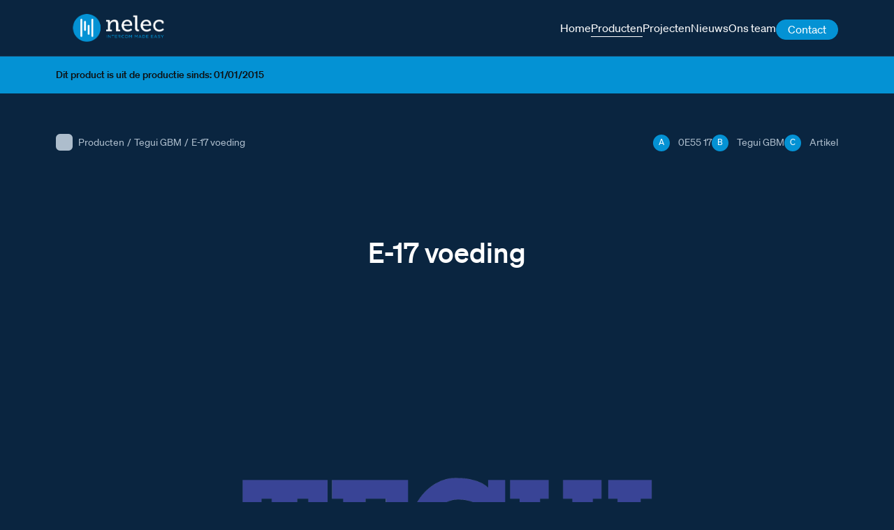

--- FILE ---
content_type: text/html; charset=UTF-8
request_url: https://tegui.nl/producten/e-17-voeding/
body_size: 12547
content:

<!DOCTYPE html>
<html class=" optml_no_js " lang="en-US" prefix="og: https://ogp.me/ns#">
<head>
	<meta charset=UTF-8>
	<meta http-equiv="X-UA-Compatible" content="IE=edge">
	<meta name="viewport" content="width=device-width, initial-scale=1.0">

	<link rel="stylesheet" href="https://cdn.plyr.io/3.7.3/plyr.css" />
	
<!-- Search Engine Optimization by Rank Math PRO - https://rankmath.com/ -->
<title>E-17 voeding - Tegui</title>
<meta name="robots" content="follow, index, max-snippet:-1, max-video-preview:-1, max-image-preview:large"/>
<link rel="canonical" href="https://tegui.nl/producten/e-17-voeding/" />
<meta property="og:locale" content="en_US" />
<meta property="og:type" content="article" />
<meta property="og:title" content="E-17 voeding - Tegui" />
<meta property="og:url" content="https://tegui.nl/producten/e-17-voeding/" />
<meta property="og:site_name" content="Tegui" />
<meta name="twitter:card" content="summary_large_image" />
<meta name="twitter:title" content="E-17 voeding - Tegui" />
<script type="application/ld+json" class="rank-math-schema-pro">{"@context":"https://schema.org","@graph":[{"@type":"BreadcrumbList","@id":"https://tegui.nl/producten/e-17-voeding/#breadcrumb","itemListElement":[{"@type":"ListItem","position":"1","item":{"@id":"https://tegui.nl","name":"Home"}},{"@type":"ListItem","position":"2","item":{"@id":"https://tegui.nl/producten/","name":"Producten"}},{"@type":"ListItem","position":"3","item":{"@id":"https://tegui.nl/producten/e-17-voeding/","name":"E-17 voeding"}}]}]}</script>
<!-- /Rank Math WordPress SEO plugin -->

<link rel='dns-prefetch' href='//nelec.b-cdn.net' />
<link rel='dns-prefetch' href='//mlamwxyygwf2.i.optimole.com' />

<link href='https://nelec.b-cdn.net' rel='preconnect' />
<link rel='preconnect' href='https://mlamwxyygwf2.i.optimole.com' />
<link rel="alternate" title="oEmbed (JSON)" type="application/json+oembed" href="https://tegui.nl/wp-json/oembed/1.0/embed?url=https%3A%2F%2Ftegui.nl%2Fproducten%2Fe-17-voeding%2F" />
<link rel="alternate" title="oEmbed (XML)" type="text/xml+oembed" href="https://tegui.nl/wp-json/oembed/1.0/embed?url=https%3A%2F%2Ftegui.nl%2Fproducten%2Fe-17-voeding%2F&#038;format=xml" />
<style id='wp-img-auto-sizes-contain-inline-css'>
img:is([sizes=auto i],[sizes^="auto," i]){contain-intrinsic-size:3000px 1500px}
/*# sourceURL=wp-img-auto-sizes-contain-inline-css */
</style>
<link rel='stylesheet' id='main-css' href='https://nelec.b-cdn.net/wp-content/themes/lowtide/assets/build/stylesheets/main.css?ver=1678874886' media='all' />
<style id='optm_lazyload_noscript_style-inline-css'>
html.optml_no_js img[data-opt-src] { display: none !important; } 
 /* OPTML_VIEWPORT_BG_SELECTORS */
html .elementor-section[data-settings*="background_background"]:not(.optml-bg-lazyloaded),
html .elementor-section > .elementor-background-overlay:not(.optml-bg-lazyloaded),
html [class*="wp-block-cover"][style*="background-image"]:not(.optml-bg-lazyloaded),
html [style*="background-image:url("]:not(.optml-bg-lazyloaded),
html [style*="background-image: url("]:not(.optml-bg-lazyloaded),
html [style*="background:url("]:not(.optml-bg-lazyloaded),
html [style*="background: url("]:not(.optml-bg-lazyloaded),
html [class*="wp-block-group"][style*="background-image"]:not(.optml-bg-lazyloaded) { background-image: none !important; }
/* OPTML_VIEWPORT_BG_SELECTORS */
/*# sourceURL=optm_lazyload_noscript_style-inline-css */
</style>
<script src="https://nelec.b-cdn.net/wp-includes/js/jquery/jquery.min.js?ver=3.7.1" id="jquery-core-js"></script>
<script src="https://nelec.b-cdn.net/wp-includes/js/jquery/jquery-migrate.min.js?ver=3.4.1" id="jquery-migrate-js"></script>
<script id="optml-print-js-after">
			(function(w, d){
					w.addEventListener("beforeprint", function(){
						let images = d.getElementsByTagName( "img" );
							for (let img of images) {
								if ( !img.dataset.optSrc) {
									continue;
								}
								img.src = img.dataset.optSrc;
								delete img.dataset.optSrc;
							}
					});
			
			}(window, document));
								 
//# sourceURL=optml-print-js-after
</script>
<link rel="EditURI" type="application/rsd+xml" title="RSD" href="https://tegui.nl/xmlrpc.php?rsd" />
<meta name="generator" content="WordPress 6.9" />
<link rel='shortlink' href='https://tegui.nl/?p=31247' />
<!-- start Simple Custom CSS and JS -->
<style>
body.vve-page{
	font-size: 16px;
	color: #d6e1eb;
}

body.vve-page .text-block ul{
	padding-inline-start: 25px;
}

body.vve-page .container--horizontal.special-vve{
	flex-direction: column;
}

body.vve-page .text-block ul:not(.page-numbers){
	list-style-type: none;
}

body.vve-page .text-block ul:not(.page-numbers) li:before {
	filter: brightness(0) saturate(100%) invert(100%) sepia(100%) saturate(0%) hue-rotate(237deg) brightness(106%) contrast(102%);
    content: "";
    width: 15px;
    height: 10px;
    background-image: url(https://nelec.b-cdn.net/wp-content/uploads/2023/05/checkmark.svg);
    background-repeat: no-repeat;
    background-size: contain;
    background-position: center;
    display: inline-block;
	margin-right: -15px;
    position: relative;
    left: -28px;
    margin-top: 8px;
}


.vve-page .btn-accent{
	font-size: 16px;
    padding: 11px 18px 13px 20px;
    color: #fff;
	font-weight:500;
}

.vve-page .btn-accent::after{
	    width: 1.3rem;
	filter: brightness(0) saturate(100%) invert(100%) sepia(0%) saturate(30%) hue-rotate(102deg) brightness(106%) contrast(106%);
}

.vve-page .first-row .mt-small{
	margin-top: -15px;
}

.vve-page .first-row .mt-small.sub-col {
    margin-top: 10px;
}

.vve-page .container--horizontal.extra-row{
	margin-top: 4em;
}

.vve-page .p-tb {
    padding-top: 5rem;
}

.vve-page .data-item:nth-child(1), .vve-page .data-item:nth-child(3){
	display: none;
}

.vve-page .data-item__amount{
	font-size: 2.5em;
}

.vve-page .p-tb .row{
	    row-gap: 2rem;
}

.vve-page .one-col-text{
	margin:auto;
}

.vve-page .section-accordion{
	margin-top: 4em;
}

.vve-page .custom-acc-title, .vve-page h3{
	font-size: 1.75rem;
	color: #fff;
    font-family: "Soehne Kraftig",Helvetica,sans-serif;
    font-weight: normal;
    line-height: 1.25;
}

.vve-page .custom-acc-title{
	margin-bottom: 1em;
}

/* .vve-page .p-tb .mt-small{
	margin-top: -20px;
} */

.vve-page .p-tb .btn-container {
	margin-top: 0;
	margin-bottom: 20px;
}

.vve-page h1{
	line-height: 1.2;
}

.vve-page .text-block h2+p, .vve-page .text-block h2+p+p, .vve-page .text-block h2+ul {
    max-width: 500px;
}

/* Fix header shift */
@media screen and (min-width: 48rem){
	.page .container {
		padding-left: 2rem;
		padding-right: 2rem;
	}
	
	.vve-page .container--horizontal {
		-moz-column-gap: 4rem;
		column-gap: 4rem;
	}
}


.accordion-item:after {
    background-image: url(https://nelec.b-cdn.net/wp-content/uploads/2023/03/chevron_down_white-01.svg);
	background-repeat: no-repeat;
	background-size: cover;
    width: 25px;
    height: 25px;
    position: absolute;
    content: "";
    display: block;
    right: 20px;
    top: 20px;
	transition: .2s;
}

.accordion-item.is-open:after{
	transform: rotate(180deg);
}

.section-accordion .accordion-item__heading {
	padding-right: 2rem;
}

@media screen and (max-width: 767px){
	.section-accordion .accordion-item {
		padding: 1rem 3rem 1rem 1.5rem;
/* 		height: 70px; */
	}
	
	.section-accordion .accordion-item__heading {
		margin-bottom: 2rem;

	}
	
	.accordion-item:after{
		right: 10px;
		top: 24px;
		transition: .2s;
	}	
	
	.related-products-mobile .swiper-button-next,
	.related-posts .swiper-button-next {
		right: 0rem;
	}

	.section-accordion > .container{
		padding-left: 1em;
		padding-right: 1em;
	}
	
}



.single-producten .product-variations-items {
	justify-content: unset;
}

.related-item__link--media .related-item__media {
	width: 100%;
	height: 100%;
	object-fit: contain;
}

.archive .no-results {
	font-size: 1.25rem;
	max-width: 600px;
}

/* pagination */
.pagination .page-numbers.current {
	opacity: 1;
	background-color: #fff;
	color: rgba(10, 37, 64);
}

.pagination .page-numbers:hover {
	opacity: 1;
	background-color: #fff;
	color: rgba(10, 37, 64);
}


/* 360 viewer */
.single .Magic360-container .Magic360.m360-spin-x div {
	opacity: 1 !important;
}

.single .m360-loader {
	opacity: 1;
	transition: opacity 250ms ease;
}

.single .Magic360-container .Magic360.m360-spin-x .m360-loader[data-progress="100%"] {
	opacity: 0 !important;
}

/* single referenties */
.related-item--reference .related-item__link--media .related-item__media {
	width: 100%;
	height: 100%;
	object-fit: cover;
}

.post-featured-image .container {
	background-color: transparent;
}

@media screen and (min-width: 66rem) {
.post-featured-image .container {
	height: 525px;
  }
}


// 360viewer
body.single #main .Magic360-container .Magic360.m360-spin-x div {
	opacity: 0 !important;
	color: transparent !important;
}

body.single #content #main .Magic360-container .Magic360.m360-spin-x div a {
	opacity: 0 !important;
	color: transparent !important;
}

@media screen and (max-width: 36rem) {
	.single #site-wrapper #content .viewer360 .container {
		height: auto;
		max-height: 75vh;
	}
	
	.post-header-specs {
		overflow: hidden;
	}
}


/* team */
.team-item__image {
	max-width: 320px;
	height: 320px;
	margin-left: auto;
	margin-right: auto;
	object-fit: cover;
}

.team-block {
	row-gap: 6rem;
}
@media screen and (min-width: 48rem) {
	.team-item__image {
		max-width: 250px;
		height: 250px;
	}
}
@media screen and (min-width: 74rem) {
	.team-item__image {
		max-width: 320px;
		height: 320px;
	}
}




.ringtones-wrapper::after {
	pointer-events: none;
}



.producten-template-default .description h3 {
	margin-top: 1rem;
}

.producten-template-default .description h3:first-child {
	margin-top: 0;
}

.projectschema-template-default .post-featured-image__media {
	object-fit: contain;
	object-position: center;
}



.error404 #main {
padding-top: 18rem;
}

.error404 #main > .container {
	height: 100%;
	justify-content:center;
	align-items: center;
}

.error404 .not-found__content {
	margin-top: 1rem;
	max-width: 350px;
	text-align: center;
}





// homepage
.home .hero .wp-block-search__button:hover {
  color: #0492d4;
}

.home .hero .wp-block-search__button {
	border-color: #0492d4 !important;
	transition: 250ms ease-in-out;
}

.home .wp-block-search__button:hover {
	  color: #0492d4 !important;
}






.team-item__image {
  width: 100%;
}



.related-item__name {
	color: #fff;
}

/* fix detail page width for description boxes */
@media screen and (min-width: 66rem) {
	.description-item__text, .description-item__media {
		flex-basis: unset;
		width: calc(50% - 1rem);
	}
}






/* search aanpassingen */
.searchwp-revised-search-notice {
	flex-basis: 100%;
}



.single-docs .post-featured-image__media {
	width: 100%;
	height: 100%;
	object-fit: contain;
	object-position: center;
}</style>
<!-- end Simple Custom CSS and JS -->
<!-- start Simple Custom CSS and JS -->
<style>
.landingspage #site-wrapper #content .viewer360 .container,
.single #site-wrapper #content .viewer360  .container {
	display: flex;
	align-items: center;
	justify-content: center;
	height: auto;
	max-height: 750px !important;
	margin-top: auto !important;
	margin-bottom: auto !important;
}

.landingspage #site-wrapper #content .viewer360 .container canvas,
.single #site-wrapper #content .viewer360  .container  canvas{
	height: auto !important;
}

.btn-to-top {
	display: none;
}</style>
<!-- end Simple Custom CSS and JS -->
	<script>
		jQuery(document).ready(function($) {
			$('img').error(function() {
				$(this).attr('src', 'https://mlamwxyygwf2.i.optimole.com/cb:wfi1.45637/w:auto/h:auto/q:80/f:best/https://tegui.nl/wp-content/px/F-2000.png');
			});
		});
	</script>

	<!-- Global site tag (gtag.js) - Google Analytics - GOOGLE ANALYTICS 4 -->
	<script async src="https://www.googletagmanager.com/gtag/js?id=G-XKMS64SC64"></script>
	<script>
		window.dataLayer = window.dataLayer || [];

		function gtag() {
			dataLayer.push(arguments);
		}
		gtag('js', new Date());

		gtag('config', 'G-XKMS64SC64');
	</script>


	<!-- Global site tag (gtag.js) - Google Analytics - GOOGLE ANALYTICS UNIVERSAL -->
	<script async src="https://www.googletagmanager.com/gtag/js?id=UA-40728269-1"></script>
	<script>
		window.dataLayer = window.dataLayer || [];

		function gtag() {
			dataLayer.push(arguments);
		}
		gtag('js', new Date());

		gtag('config', 'UA-40728269-1');
	</script>

<meta http-equiv="Accept-CH" content="Viewport-Width" />
		<style type="text/css">
			img[data-opt-src]:not([data-opt-lazy-loaded]) {
				transition: .2s filter linear, .2s opacity linear, .2s border-radius linear;
				-webkit-transition: .2s filter linear, .2s opacity linear, .2s border-radius linear;
				-moz-transition: .2s filter linear, .2s opacity linear, .2s border-radius linear;
				-o-transition: .2s filter linear, .2s opacity linear, .2s border-radius linear;
			}
			img[data-opt-src]:not([data-opt-lazy-loaded]) {
					opacity: .75;
					-webkit-filter: blur(8px);
					-moz-filter: blur(8px);
					-o-filter: blur(8px);
					-ms-filter: blur(8px);
					filter: blur(8px);
					transform: scale(1.04);
					animation: 0.1s ease-in;
					-webkit-transform: translate3d(0, 0, 0);
			}
			/** optmliframelazyloadplaceholder */
		</style>
		<script type="application/javascript">
					document.documentElement.className = document.documentElement.className.replace(/\boptml_no_js\b/g, "");
						(function(w, d){
							var b = d.getElementsByTagName("head")[0];
							var s = d.createElement("script");
							var v = ("IntersectionObserver" in w && "isIntersecting" in w.IntersectionObserverEntry.prototype) ? "_no_poly" : "";
							s.async = true;
							s.src = "https://mlamwxyygwf2.i.optimole.com/js-lib/v2/latest/optimole_lib" + v  + ".min.js";
							b.appendChild(s);
							w.optimoleData = {
								lazyloadOnly: "optimole-lazy-only",
								backgroundReplaceClasses: [],
								nativeLazyload : false,
								scalingDisabled: false,
								watchClasses: [],
								backgroundLazySelectors: ".elementor-section[data-settings*=\"background_background\"], .elementor-section > .elementor-background-overlay, [class*=\"wp-block-cover\"][style*=\"background-image\"], [style*=\"background-image:url(\"], [style*=\"background-image: url(\"], [style*=\"background:url(\"], [style*=\"background: url(\"], [class*=\"wp-block-group\"][style*=\"background-image\"]",
								network_optimizations: false,
								ignoreDpr: false,
								quality: 80,
								maxWidth: 1920,
								maxHeight: 1080,
							}
						}(window, document));
		</script><link rel="icon" href="https://mlamwxyygwf2.i.optimole.com/cb:wfi1.45637/w:32/h:32/q:80/f:best/https://tegui.nl/wp-content/uploads/2022/09/cropped-favicon-180x180-1-150x150-1.png" sizes="32x32" />
<link rel="icon" href="https://mlamwxyygwf2.i.optimole.com/cb:wfi1.45637/w:150/h:150/q:80/rt:fill/g:ce/f:best/https://tegui.nl/wp-content/uploads/2022/09/cropped-favicon-180x180-1-150x150-1.png" sizes="192x192" />
<link rel="apple-touch-icon" href="https://mlamwxyygwf2.i.optimole.com/cb:wfi1.45637/w:150/h:150/q:80/rt:fill/g:ce/f:best/https://tegui.nl/wp-content/uploads/2022/09/cropped-favicon-180x180-1-150x150-1.png" />
<meta name="msapplication-TileImage" content="https://mlamwxyygwf2.i.optimole.com/cb:wfi1.45637/w:150/h:150/q:80/rt:fill/g:ce/f:best/https://tegui.nl/wp-content/uploads/2022/09/cropped-favicon-180x180-1-150x150-1.png" />
<style id='global-styles-inline-css'>
:root{--wp--preset--aspect-ratio--square: 1;--wp--preset--aspect-ratio--4-3: 4/3;--wp--preset--aspect-ratio--3-4: 3/4;--wp--preset--aspect-ratio--3-2: 3/2;--wp--preset--aspect-ratio--2-3: 2/3;--wp--preset--aspect-ratio--16-9: 16/9;--wp--preset--aspect-ratio--9-16: 9/16;--wp--preset--color--black: #000000;--wp--preset--color--cyan-bluish-gray: #abb8c3;--wp--preset--color--white: #ffffff;--wp--preset--color--pale-pink: #f78da7;--wp--preset--color--vivid-red: #cf2e2e;--wp--preset--color--luminous-vivid-orange: #ff6900;--wp--preset--color--luminous-vivid-amber: #fcb900;--wp--preset--color--light-green-cyan: #7bdcb5;--wp--preset--color--vivid-green-cyan: #00d084;--wp--preset--color--pale-cyan-blue: #8ed1fc;--wp--preset--color--vivid-cyan-blue: #0693e3;--wp--preset--color--vivid-purple: #9b51e0;--wp--preset--gradient--vivid-cyan-blue-to-vivid-purple: linear-gradient(135deg,rgb(6,147,227) 0%,rgb(155,81,224) 100%);--wp--preset--gradient--light-green-cyan-to-vivid-green-cyan: linear-gradient(135deg,rgb(122,220,180) 0%,rgb(0,208,130) 100%);--wp--preset--gradient--luminous-vivid-amber-to-luminous-vivid-orange: linear-gradient(135deg,rgb(252,185,0) 0%,rgb(255,105,0) 100%);--wp--preset--gradient--luminous-vivid-orange-to-vivid-red: linear-gradient(135deg,rgb(255,105,0) 0%,rgb(207,46,46) 100%);--wp--preset--gradient--very-light-gray-to-cyan-bluish-gray: linear-gradient(135deg,rgb(238,238,238) 0%,rgb(169,184,195) 100%);--wp--preset--gradient--cool-to-warm-spectrum: linear-gradient(135deg,rgb(74,234,220) 0%,rgb(151,120,209) 20%,rgb(207,42,186) 40%,rgb(238,44,130) 60%,rgb(251,105,98) 80%,rgb(254,248,76) 100%);--wp--preset--gradient--blush-light-purple: linear-gradient(135deg,rgb(255,206,236) 0%,rgb(152,150,240) 100%);--wp--preset--gradient--blush-bordeaux: linear-gradient(135deg,rgb(254,205,165) 0%,rgb(254,45,45) 50%,rgb(107,0,62) 100%);--wp--preset--gradient--luminous-dusk: linear-gradient(135deg,rgb(255,203,112) 0%,rgb(199,81,192) 50%,rgb(65,88,208) 100%);--wp--preset--gradient--pale-ocean: linear-gradient(135deg,rgb(255,245,203) 0%,rgb(182,227,212) 50%,rgb(51,167,181) 100%);--wp--preset--gradient--electric-grass: linear-gradient(135deg,rgb(202,248,128) 0%,rgb(113,206,126) 100%);--wp--preset--gradient--midnight: linear-gradient(135deg,rgb(2,3,129) 0%,rgb(40,116,252) 100%);--wp--preset--font-size--small: 13px;--wp--preset--font-size--medium: 20px;--wp--preset--font-size--large: 36px;--wp--preset--font-size--x-large: 42px;--wp--preset--spacing--20: 0.44rem;--wp--preset--spacing--30: 0.67rem;--wp--preset--spacing--40: 1rem;--wp--preset--spacing--50: 1.5rem;--wp--preset--spacing--60: 2.25rem;--wp--preset--spacing--70: 3.38rem;--wp--preset--spacing--80: 5.06rem;--wp--preset--shadow--natural: 6px 6px 9px rgba(0, 0, 0, 0.2);--wp--preset--shadow--deep: 12px 12px 50px rgba(0, 0, 0, 0.4);--wp--preset--shadow--sharp: 6px 6px 0px rgba(0, 0, 0, 0.2);--wp--preset--shadow--outlined: 6px 6px 0px -3px rgb(255, 255, 255), 6px 6px rgb(0, 0, 0);--wp--preset--shadow--crisp: 6px 6px 0px rgb(0, 0, 0);}:where(.is-layout-flex){gap: 0.5em;}:where(.is-layout-grid){gap: 0.5em;}body .is-layout-flex{display: flex;}.is-layout-flex{flex-wrap: wrap;align-items: center;}.is-layout-flex > :is(*, div){margin: 0;}body .is-layout-grid{display: grid;}.is-layout-grid > :is(*, div){margin: 0;}:where(.wp-block-columns.is-layout-flex){gap: 2em;}:where(.wp-block-columns.is-layout-grid){gap: 2em;}:where(.wp-block-post-template.is-layout-flex){gap: 1.25em;}:where(.wp-block-post-template.is-layout-grid){gap: 1.25em;}.has-black-color{color: var(--wp--preset--color--black) !important;}.has-cyan-bluish-gray-color{color: var(--wp--preset--color--cyan-bluish-gray) !important;}.has-white-color{color: var(--wp--preset--color--white) !important;}.has-pale-pink-color{color: var(--wp--preset--color--pale-pink) !important;}.has-vivid-red-color{color: var(--wp--preset--color--vivid-red) !important;}.has-luminous-vivid-orange-color{color: var(--wp--preset--color--luminous-vivid-orange) !important;}.has-luminous-vivid-amber-color{color: var(--wp--preset--color--luminous-vivid-amber) !important;}.has-light-green-cyan-color{color: var(--wp--preset--color--light-green-cyan) !important;}.has-vivid-green-cyan-color{color: var(--wp--preset--color--vivid-green-cyan) !important;}.has-pale-cyan-blue-color{color: var(--wp--preset--color--pale-cyan-blue) !important;}.has-vivid-cyan-blue-color{color: var(--wp--preset--color--vivid-cyan-blue) !important;}.has-vivid-purple-color{color: var(--wp--preset--color--vivid-purple) !important;}.has-black-background-color{background-color: var(--wp--preset--color--black) !important;}.has-cyan-bluish-gray-background-color{background-color: var(--wp--preset--color--cyan-bluish-gray) !important;}.has-white-background-color{background-color: var(--wp--preset--color--white) !important;}.has-pale-pink-background-color{background-color: var(--wp--preset--color--pale-pink) !important;}.has-vivid-red-background-color{background-color: var(--wp--preset--color--vivid-red) !important;}.has-luminous-vivid-orange-background-color{background-color: var(--wp--preset--color--luminous-vivid-orange) !important;}.has-luminous-vivid-amber-background-color{background-color: var(--wp--preset--color--luminous-vivid-amber) !important;}.has-light-green-cyan-background-color{background-color: var(--wp--preset--color--light-green-cyan) !important;}.has-vivid-green-cyan-background-color{background-color: var(--wp--preset--color--vivid-green-cyan) !important;}.has-pale-cyan-blue-background-color{background-color: var(--wp--preset--color--pale-cyan-blue) !important;}.has-vivid-cyan-blue-background-color{background-color: var(--wp--preset--color--vivid-cyan-blue) !important;}.has-vivid-purple-background-color{background-color: var(--wp--preset--color--vivid-purple) !important;}.has-black-border-color{border-color: var(--wp--preset--color--black) !important;}.has-cyan-bluish-gray-border-color{border-color: var(--wp--preset--color--cyan-bluish-gray) !important;}.has-white-border-color{border-color: var(--wp--preset--color--white) !important;}.has-pale-pink-border-color{border-color: var(--wp--preset--color--pale-pink) !important;}.has-vivid-red-border-color{border-color: var(--wp--preset--color--vivid-red) !important;}.has-luminous-vivid-orange-border-color{border-color: var(--wp--preset--color--luminous-vivid-orange) !important;}.has-luminous-vivid-amber-border-color{border-color: var(--wp--preset--color--luminous-vivid-amber) !important;}.has-light-green-cyan-border-color{border-color: var(--wp--preset--color--light-green-cyan) !important;}.has-vivid-green-cyan-border-color{border-color: var(--wp--preset--color--vivid-green-cyan) !important;}.has-pale-cyan-blue-border-color{border-color: var(--wp--preset--color--pale-cyan-blue) !important;}.has-vivid-cyan-blue-border-color{border-color: var(--wp--preset--color--vivid-cyan-blue) !important;}.has-vivid-purple-border-color{border-color: var(--wp--preset--color--vivid-purple) !important;}.has-vivid-cyan-blue-to-vivid-purple-gradient-background{background: var(--wp--preset--gradient--vivid-cyan-blue-to-vivid-purple) !important;}.has-light-green-cyan-to-vivid-green-cyan-gradient-background{background: var(--wp--preset--gradient--light-green-cyan-to-vivid-green-cyan) !important;}.has-luminous-vivid-amber-to-luminous-vivid-orange-gradient-background{background: var(--wp--preset--gradient--luminous-vivid-amber-to-luminous-vivid-orange) !important;}.has-luminous-vivid-orange-to-vivid-red-gradient-background{background: var(--wp--preset--gradient--luminous-vivid-orange-to-vivid-red) !important;}.has-very-light-gray-to-cyan-bluish-gray-gradient-background{background: var(--wp--preset--gradient--very-light-gray-to-cyan-bluish-gray) !important;}.has-cool-to-warm-spectrum-gradient-background{background: var(--wp--preset--gradient--cool-to-warm-spectrum) !important;}.has-blush-light-purple-gradient-background{background: var(--wp--preset--gradient--blush-light-purple) !important;}.has-blush-bordeaux-gradient-background{background: var(--wp--preset--gradient--blush-bordeaux) !important;}.has-luminous-dusk-gradient-background{background: var(--wp--preset--gradient--luminous-dusk) !important;}.has-pale-ocean-gradient-background{background: var(--wp--preset--gradient--pale-ocean) !important;}.has-electric-grass-gradient-background{background: var(--wp--preset--gradient--electric-grass) !important;}.has-midnight-gradient-background{background: var(--wp--preset--gradient--midnight) !important;}.has-small-font-size{font-size: var(--wp--preset--font-size--small) !important;}.has-medium-font-size{font-size: var(--wp--preset--font-size--medium) !important;}.has-large-font-size{font-size: var(--wp--preset--font-size--large) !important;}.has-x-large-font-size{font-size: var(--wp--preset--font-size--x-large) !important;}
/*# sourceURL=global-styles-inline-css */
</style>
<link rel='stylesheet' id='magictoolbox_magic360_style-css' href='https://nelec.b-cdn.net/wp-content/plugins/mod_wordpress_magic360/magic360/core/magic360.css?ver=6.9' media='all' />
<link rel='stylesheet' id='magictoolbox_magic360_module_style-css' href='https://nelec.b-cdn.net/wp-content/plugins/mod_wordpress_magic360/magic360/core/magic360.module.css?ver=6.9' media='all' />
<meta name="generator" content="WP Rocket 3.18.3" data-wpr-features="wpr_image_dimensions wpr_cdn wpr_preload_links wpr_desktop" /></head>
<body class="wp-singular producten-template-default single single-producten postid-31247 wp-theme-lowtide ">

	<div data-rocket-location-hash="d742042d86adbb12979affe948784cc4" id="site-wrapper">
		
		
<header data-rocket-location-hash="49f76a278c41d7b82ffb1a4cdf07c2cc" id="site-header" class="header-type_0">
	<div data-rocket-location-hash="40f22408a88335a0945fffe944caafc3" class="container">

					
			
<div class="site-branding">

		
		<a href="/" rel="home">
			<img decoding=async data-opt-id=755226203  fetchpriority="high" width="179" height="55" class="site-branding__image" src="https://nelec.b-cdn.net/wp-content/themes/lowtide/assets/build/images/company/company-logo.svg" alt="Tegui">
		</a>


		
</div><!-- .site-branding -->
			<div class="header-content-wrapper header-content-wrapper--left">
				

			<nav class="site-nav site-nav--primary" role="navigation" aria-label="Main Menu">
			<ul class="menu" role="list">
				
			

	
	<li class="menu-item  ">
		<a class="menu-item__link"
			href="https://tegui.nl/"
			title="Home"
			target="_self"
		>
						
			<span class="menu-item__text">Home</span>
		</a><!-- .menu-item__link -->
	</li><!-- .menu-item -->




	
	<li class="menu-item  menu-item--active  ">
		<a class="menu-item__link"
			href="/producten"
			title="Producten"
			target="_self"
		>
						
			<span class="menu-item__text">Producten</span>
		</a><!-- .menu-item__link -->
	</li><!-- .menu-item -->




	
	<li class="menu-item  ">
		<a class="menu-item__link"
			href="https://tegui.nl/projecten/"
			title="Projecten"
			target="_self"
		>
						
			<span class="menu-item__text">Projecten</span>
		</a><!-- .menu-item__link -->
	</li><!-- .menu-item -->




	
	<li class="menu-item  ">
		<a class="menu-item__link"
			href="https://tegui.nl/nieuws/"
			title="Nieuws"
			target="_self"
		>
						
			<span class="menu-item__text">Nieuws</span>
		</a><!-- .menu-item__link -->
	</li><!-- .menu-item -->




	
	<li class="menu-item  ">
		<a class="menu-item__link"
			href="https://tegui.nl/ons-team/"
			title="Ons team"
			target="_self"
		>
						
			<span class="menu-item__text">Ons team</span>
		</a><!-- .menu-item__link -->
	</li><!-- .menu-item -->




	
	<li class="menu-item  menu-item--highlight">
		<a class="menu-item__link"
			href="https://tegui.nl/direct-contact-met-nelec/"
			title="Contact"
			target="_self"
		>
						
			<span class="menu-item__text">Contact</span>
		</a><!-- .menu-item__link -->
	</li><!-- .menu-item -->




			</ul><!-- .menu -->
		</nav><!-- .site-nav -->
	
			</div><!-- .header-content-wrapper--left -->
		

				
		
<input id="nav-control" type="checkbox">

<div class="nav-control">
	<label class="nav-control__label" for="nav-control"></label>
	<button class="btn-ham btn-ham--open">
		<span class="btn-ham__line btn-ham__line-top"></span>
		<span class="btn-ham__line btn-ham__line-middle"></span>
		<span class="btn-ham__line btn-ham__line-bottom"></span>
	</button> <!-- .btn-ham -->
</div><!-- .nav-control -->
	</div><!-- .container -->
</header><!-- #site-header -->		<div data-rocket-location-hash="9aeef69b3a30307314ed240f74205056" id="content" class="site-content"><main data-rocket-location-hash="5fe481d74ed389f656ddbee196eb8ebf" id="main" class="site-main"><div class="out-of-date"><div data-rocket-location-hash="ca23f7c07336b7cf8c7766d2ffffc9d9" class="container"><p>Dit product is uit de productie sinds: 01/01/2015</p>
</div></div><header class=post-header><div data-rocket-location-hash="f117ee89930d3a249ddbfc02370ddefa" class="container"><div class="breadcrumbs"><span class="breadcrumbs-item breadcrumbs-item--type"><a class="breadcrumbs-item__link" href="/producten">Producten</a></span><span class="breadcrumbs__seperator">/</span><span class="breadcrumbs-item breadcrumbs-item--brand"><a class="breadcrumbs-item__link" href="/tegui-gbm">Tegui GBM</a></span><span class="breadcrumbs__seperator">/</span><span class="breadcrumbs-item breadcrumbs-item--title">E-17 voeding</span></div><ul class="post-header-specs" role="list">
<li class="post-header-specs-item">
	<span class="post-header-specs-item__icon">A</span>
	<span class="post-header-specs-item__name">0E55 17</span>

	<div class="post-header-specs-item__info">
		De artikelcode	</div>
</li><!-- .post-header-specs-item -->



<li class="post-header-specs-item">
	<span class="post-header-specs-item__icon">B</span>
	<span class="post-header-specs-item__name">
		<a class="post-header-specs-item__link" href="/tegui-gbm">
			Tegui GBM		</a>
	</span>

	<div class="post-header-specs-item__info">
		Product merk	</div>
	</li><!-- .post-header-specs-item -->


<li class="post-header-specs-item">
	<span class="post-header-specs-item__icon">C</span>
	<span class="post-header-specs-item__name">
		<a class="post-header-specs-item__link" href="https://tegui.nl/product_type/artikel/">
			Artikel		</a>
	</span>

	<div class="post-header-specs-item__info">
		Product categorie	</div>
	</li><!-- .post-header-specs-item -->
</ul></div></header><section class="post-intro"><div data-rocket-location-hash="ad0d0d9caad992a98cde7a0ed92e0e39" class="container"><h1 class="post-intro__heading">E-17 voeding</h1><p class="post-intro__description"></p></div></section><section class="post-featured-image post-featured-image--product "><div class="container"><img class="post-featured-image__media " src="https://www.tegui.nl/wp-content/px/Q-2003.png?height=400" alt="" width="1000" height="400" title=""></div></section><section class="featured-documents"><div class="container"></div></section><section class="specifications"><div class="container"><h2 class="specifications__heading">Specificaties</h2><ul class="specifications-wrapper expand-wrapper" role="list">
<li class="specification-item ">

	<p class="specification-item__name">EAN</p>
	<p class="specification-item__value">8424748255171</p>

</li><!-- .featured-documents-item -->
<li class="specification-item ">

	<p class="specification-item__name">Gewicht (kg)</p>
	<p class="specification-item__value">0.84</p>

</li><!-- .featured-documents-item -->
<li class="specification-item ">

	<p class="specification-item__name">Artikelcode</p>
	<p class="specification-item__value">0E55 17</p>

</li><!-- .featured-documents-item --></ul><button class="btn-expand">Toon meer</button></div></section><div class="description"><div class="container">
			
		<div class="description-item description-item--image description-item--description ">
							<div class="description-item__text">

					
					<p>E-17 voeding</p>
				</div>
			
							<img decoding=async data-opt-id=1216969177  fetchpriority="high" class="description-item__media" src="https://mlamwxyygwf2.i.optimole.com/cb:wfi1.45637/w:550/h:700/q:80/f:best/https://www.tegui.nl/wp-content/px/F-2003.jpg?width=550" alt="" width="500" height="700" loading="lazy">
					</div>

	</div></div><section class="documents-overview"><div class="container"><h2 class="documents-overview__heading">Documenten</h2><div class="expand-wrapper-outer"><ul class="documents-overview-wrapper expand-wrapper" role="list"></ul></div><button class="btn-expand">Toon meer</button></div></div><section data-rocket-location-hash="89fb3aa2990116c0c187b965a6f128e8" class="related-posts related-posts--product"><div class="container"><div class="related-posts-intro related-posts-intro--similar"><h2 class="related-posts__heading"></h2></div><div class="swiper"><div class="swiper-wrapper">
<div class="swiper-slide related-item">
	<a class="related-item__link--media" href="https://tegui.nl/producten/deurstation-serie-7-video-met-tegui-beldrukkers/">
		<img class="related-item__media  " src="https://www.tegui.nl/wp-content/px/Q-0309.png?width=600" alt="" width="500" height="275" loading="lazy">
	</a>

		
	<h3 class="related-item__name">Deurstation Serie 7 video met Tegui beldrukkers</h3>

		<a class="related-item__link--brand" href="/tegui-gbm">
					<p class="related-item__brand--text">Tegui GBM</p>
			</a><!-- .related-item__link -->
	
	<a class="related-item__link" href="https://tegui.nl/producten/deurstation-serie-7-video-met-tegui-beldrukkers/">Bekijk product</a>
</div><!-- .related-item .swiper-slide -->
<div class="swiper-slide related-item">
	<a class="related-item__link--media" href="https://tegui.nl/producten/deurstation-serie-7-audio-met-tegui-beldrukkers/">
		<img class="related-item__media  " src="https://www.tegui.nl/wp-content/px/Q-0350.png?width=600" alt="" width="500" height="275" loading="lazy">
	</a>

		
	<h3 class="related-item__name">Deurstation Serie 7 audio met Tegui beldrukkers</h3>

		<a class="related-item__link--brand" href="/tegui-gbm">
					<p class="related-item__brand--text">Tegui GBM</p>
			</a><!-- .related-item__link -->
	
	<a class="related-item__link" href="https://tegui.nl/producten/deurstation-serie-7-audio-met-tegui-beldrukkers/">Bekijk product</a>
</div><!-- .related-item .swiper-slide -->
<div class="swiper-slide related-item">
	<a class="related-item__link--media" href="https://tegui.nl/producten/e-35-voeding-video/">
		<img class="related-item__media image-ratio--100 " src="https://www.tegui.nl/wp-content/px/Q-0417.png?width=600" alt="" width="500" height="275" loading="lazy">
	</a>

		
	<h3 class="related-item__name">E-35 Voeding (video)</h3>

		<a class="related-item__link--brand" href="/tegui-gbm">
					<p class="related-item__brand--text">Tegui GBM</p>
			</a><!-- .related-item__link -->
	
	<a class="related-item__link" href="https://tegui.nl/producten/e-35-voeding-video/">Bekijk product</a>
</div><!-- .related-item .swiper-slide --></div></div></div></section></div></main>
	<div data-rocket-location-hash="6a47f3f837f6b68a594b272d8ad9578e" id="site-mobile-navigation" class="">
		<button class="mobile-navigation__close" aria-label="closed">Close Menu</button>
		
					

			<nav class="site-nav " role="navigation" aria-label="Mobile Menu">
			<ul class="menu" role="list">
				
			

	
	<li class="menu-item  ">
		<a class="menu-item__link"
			href="https://tegui.nl/"
			title="Home"
			target="_self"
		>
						
			<span class="menu-item__text">Home</span>
		</a><!-- .menu-item__link -->
	</li><!-- .menu-item -->




	
	<li class="menu-item  menu-item--active  ">
		<a class="menu-item__link"
			href="/producten"
			title="Producten"
			target="_self"
		>
						
			<span class="menu-item__text">Producten</span>
		</a><!-- .menu-item__link -->
	</li><!-- .menu-item -->




	
	<li class="menu-item  ">
		<a class="menu-item__link"
			href="https://tegui.nl/projecten/"
			title="Projecten"
			target="_self"
		>
						
			<span class="menu-item__text">Projecten</span>
		</a><!-- .menu-item__link -->
	</li><!-- .menu-item -->




	
	<li class="menu-item  ">
		<a class="menu-item__link"
			href="https://tegui.nl/nieuws/"
			title="Nieuws"
			target="_self"
		>
						
			<span class="menu-item__text">Nieuws</span>
		</a><!-- .menu-item__link -->
	</li><!-- .menu-item -->




	
	<li class="menu-item  ">
		<a class="menu-item__link"
			href="https://tegui.nl/ons-team/"
			title="Ons team"
			target="_self"
		>
						
			<span class="menu-item__text">Ons team</span>
		</a><!-- .menu-item__link -->
	</li><!-- .menu-item -->




	
	<li class="menu-item  menu-item--highlight">
		<a class="menu-item__link"
			href="https://tegui.nl/direct-contact-met-nelec/"
			title="Contact"
			target="_self"
		>
						
			<span class="menu-item__text">Contact</span>
		</a><!-- .menu-item__link -->
	</li><!-- .menu-item -->




			</ul><!-- .menu -->
		</nav><!-- .site-nav -->
	
				
	</div><!-- #site-mobile-navigation -->
	
	
<footer data-rocket-location-hash="849bc1999e3ffdf99698bdc6197030d0" id="site-footer">
	<div class="container">

		<ul class="footer-items" role="list">
			<li class="footer-item footer-item--heading footer-item--contact" role ="list">
			<!-- <ul class="menu menu-dropdown" role="list"> -->
				<span class="footer-item__text">Contact</span>
				
				<ul class="footer-inner-items" role="list">

				
											<li class="footer-item">Nelec BV</li>
									
											<li class="footer-item">Gyroscoopweg 106</li>
									
											<li class="footer-item">1042 AX, Amsterdam</li>
									
											<li class="footer-item">020-6352350</li>
									
											<li class="footer-item"><a class="footer-item__link" href="mailto:info@nelec.local">info@nelec.local</a></li>
									
											<li class="footer-item">BTW: 007970237B01</li>
									
											<li class="footer-item">IBAN: NL90ABNA0601712056</li>
									
											<li class="footer-item">KVK: 33259107</li>
									
				</ul><!-- .footer-item -->

			

				
			
	
	<li class="footer-item  footer-item--heading">
		
		<a class="footer-item__link"
			href="#"
			title="Intercoms"
			target="_self"
		>
						
			<span class="footer-item__text">Intercoms</span>
		</a><!-- .footer-item__link -->
			
		<ul class="footer-inner-items" role="list">

							
				<li class="footer-item ">
					<a class="footer-item__link"
						href="https://tegui.nl/bitron/"
						title="Bitron"
						target="_self"
					>
						<span class="footer-item__text">Bitron</span>
					</a><!-- .footer-item__link -->
				</li><!--footer-inner-items -->
							
				<li class="footer-item ">
					<a class="footer-item__link"
						href="https://tegui.nl/tegui/"
						title="Tegui intercom vervangen"
						target="_self"
					>
						<span class="footer-item__text">Tegui intercom vervangen</span>
					</a><!-- .footer-item__link -->
				</li><!--footer-inner-items -->
							
				<li class="footer-item ">
					<a class="footer-item__link"
						href="https://www.nelec.com/deurcommunicatie/werkwijze-nelec-bij-intercomsystemen/"
						title="BTicino"
						target="_self"
					>
						<span class="footer-item__text">BTicino</span>
					</a><!-- .footer-item__link -->
				</li><!--footer-inner-items -->
							
				<li class="footer-item ">
					<a class="footer-item__link"
						href="https://www.nelec.com/deurcommunicatie/elvox-deurintercom/"
						title="Elvox"
						target="_self"
					>
						<span class="footer-item__text">Elvox</span>
					</a><!-- .footer-item__link -->
				</li><!--footer-inner-items -->
			
		</ul><!-- .footer-inner-items -->
	</li><!-- .footer-item -->


	
	<li class="footer-item  footer-item--heading">
		
		<a class="footer-item__link"
			href="#"
			title="Informatie"
			target="_self"
		>
						
			<span class="footer-item__text">Informatie</span>
		</a><!-- .footer-item__link -->
			
		<ul class="footer-inner-items" role="list">

							
				<li class="footer-item ">
					<a class="footer-item__link"
						href="https://tegui.nl/ons-team/"
						title="Ons team"
						target="_self"
					>
						<span class="footer-item__text">Ons team</span>
					</a><!-- .footer-item__link -->
				</li><!--footer-inner-items -->
							
				<li class="footer-item ">
					<a class="footer-item__link"
						href="https://tegui.nl/faq/"
						title="FAQ"
						target="_self"
					>
						<span class="footer-item__text">FAQ</span>
					</a><!-- .footer-item__link -->
				</li><!--footer-inner-items -->
							
				<li class="footer-item ">
					<a class="footer-item__link"
						href="https://tegui.nl/vve/"
						title="VvE"
						target="_self"
					>
						<span class="footer-item__text">VvE</span>
					</a><!-- .footer-item__link -->
				</li><!--footer-inner-items -->
							
				<li class="footer-item ">
					<a class="footer-item__link"
						href="https://tegui.nl/docs/"
						title="Documentatie centrum"
						target="_self"
					>
						<span class="footer-item__text">Documentatie centrum</span>
					</a><!-- .footer-item__link -->
				</li><!--footer-inner-items -->
			
		</ul><!-- .footer-inner-items -->
	</li><!-- .footer-item -->


	
	<li class="footer-item  footer-item--active  footer-item--heading">
		
		<a class="footer-item__link"
			href="#"
			title="Producten"
			target="_self"
		>
						
			<span class="footer-item__text">Producten</span>
		</a><!-- .footer-item__link -->
			
		<ul class="footer-inner-items" role="list">

							
				<li class="footer-item ">
					<a class="footer-item__link"
						href="https://tegui.nl/producten/"
						title="Alle producten"
						target="_self"
					>
						<span class="footer-item__text">Alle producten</span>
					</a><!-- .footer-item__link -->
				</li><!--footer-inner-items -->
							
				<li class="footer-item ">
					<a class="footer-item__link"
						href="/producten/?type%5B%5D=videofoon"
						title="Videofoons"
						target="_self"
					>
						<span class="footer-item__text">Videofoons</span>
					</a><!-- .footer-item__link -->
				</li><!--footer-inner-items -->
							
				<li class="footer-item ">
					<a class="footer-item__link"
						href="/producten/?type%5B%5D=video-deurstation"
						title="Deurstations"
						target="_self"
					>
						<span class="footer-item__text">Deurstations</span>
					</a><!-- .footer-item__link -->
				</li><!--footer-inner-items -->
							
				<li class="footer-item ">
					<a class="footer-item__link"
						href="/producten/?type%5B%5D=kit-video"
						title="Videokits"
						target="_self"
					>
						<span class="footer-item__text">Videokits</span>
					</a><!-- .footer-item__link -->
				</li><!--footer-inner-items -->
							
				<li class="footer-item ">
					<a class="footer-item__link"
						href="/producten/?type%5B%5D=kit-audio"
						title="Audiokits"
						target="_self"
					>
						<span class="footer-item__text">Audiokits</span>
					</a><!-- .footer-item__link -->
				</li><!--footer-inner-items -->
			
		</ul><!-- .footer-inner-items -->
	</li><!-- .footer-item -->



	
		</ul><!-- .footer-items -->

	</div><!-- .container -->

	<div data-rocket-location-hash="386879552adda2c59960c767dc33a71f" class="footer-disclaimer">
		<div class="container">
			<p class="company-name">&copy; Nelec</p>
			<div class="right">
				<a href="https://www.nelec.com/LK/Folder_Voorwaarden.pdf" target="_blank">Algemene voorwaarden</a>
				<a href="/privacy">Privacy</a>
				<a class="hidden-link" href="https://www.studioredefined.nl/" target="_blank">studioRedefined</a>
			</div>
		</div>
	</div>

</footer><!-- #site-footer -->	
	</div><!-- #site-wrapper -->
	<div data-rocket-location-hash="71f4d995fdea92d53adabd858b42b480" class="bg-fade"></div>

	<div data-rocket-location-hash="d08c78420e6da7249302e86e6fcdf325" id="back-to-top" class="hide">
		<button class="btn-to-top" title="Scroll back to top"></button>
	</div>

	<script type="speculationrules">
{"prefetch":[{"source":"document","where":{"and":[{"href_matches":"/*"},{"not":{"href_matches":["/wp-*.php","/wp-admin/*","/wp-content/uploads/*","/wp-content/*","/wp-content/plugins/*","/wp-content/themes/lowtide/*","/*\\?(.+)"]}},{"not":{"selector_matches":"a[rel~=\"nofollow\"]"}},{"not":{"selector_matches":".no-prefetch, .no-prefetch a"}}]},"eagerness":"conservative"}]}
</script>
<script id="rocket-browser-checker-js-after">
"use strict";var _createClass=function(){function defineProperties(target,props){for(var i=0;i<props.length;i++){var descriptor=props[i];descriptor.enumerable=descriptor.enumerable||!1,descriptor.configurable=!0,"value"in descriptor&&(descriptor.writable=!0),Object.defineProperty(target,descriptor.key,descriptor)}}return function(Constructor,protoProps,staticProps){return protoProps&&defineProperties(Constructor.prototype,protoProps),staticProps&&defineProperties(Constructor,staticProps),Constructor}}();function _classCallCheck(instance,Constructor){if(!(instance instanceof Constructor))throw new TypeError("Cannot call a class as a function")}var RocketBrowserCompatibilityChecker=function(){function RocketBrowserCompatibilityChecker(options){_classCallCheck(this,RocketBrowserCompatibilityChecker),this.passiveSupported=!1,this._checkPassiveOption(this),this.options=!!this.passiveSupported&&options}return _createClass(RocketBrowserCompatibilityChecker,[{key:"_checkPassiveOption",value:function(self){try{var options={get passive(){return!(self.passiveSupported=!0)}};window.addEventListener("test",null,options),window.removeEventListener("test",null,options)}catch(err){self.passiveSupported=!1}}},{key:"initRequestIdleCallback",value:function(){!1 in window&&(window.requestIdleCallback=function(cb){var start=Date.now();return setTimeout(function(){cb({didTimeout:!1,timeRemaining:function(){return Math.max(0,50-(Date.now()-start))}})},1)}),!1 in window&&(window.cancelIdleCallback=function(id){return clearTimeout(id)})}},{key:"isDataSaverModeOn",value:function(){return"connection"in navigator&&!0===navigator.connection.saveData}},{key:"supportsLinkPrefetch",value:function(){var elem=document.createElement("link");return elem.relList&&elem.relList.supports&&elem.relList.supports("prefetch")&&window.IntersectionObserver&&"isIntersecting"in IntersectionObserverEntry.prototype}},{key:"isSlowConnection",value:function(){return"connection"in navigator&&"effectiveType"in navigator.connection&&("2g"===navigator.connection.effectiveType||"slow-2g"===navigator.connection.effectiveType)}}]),RocketBrowserCompatibilityChecker}();
//# sourceURL=rocket-browser-checker-js-after
</script>
<script id="rocket-preload-links-js-extra">
var RocketPreloadLinksConfig = {"excludeUris":"/beheer/|/(?:.+/)?feed(?:/(?:.+/?)?)?$|/(?:.+/)?embed/|/(index.php/)?(.*)wp-json(/.*|$)|/refer/|/go/|/recommend/|/recommends/","usesTrailingSlash":"1","imageExt":"jpg|jpeg|gif|png|tiff|bmp|webp|avif|pdf|doc|docx|xls|xlsx|php","fileExt":"jpg|jpeg|gif|png|tiff|bmp|webp|avif|pdf|doc|docx|xls|xlsx|php|html|htm","siteUrl":"https://tegui.nl","onHoverDelay":"100","rateThrottle":"3"};
//# sourceURL=rocket-preload-links-js-extra
</script>
<script id="rocket-preload-links-js-after">
(function() {
"use strict";var r="function"==typeof Symbol&&"symbol"==typeof Symbol.iterator?function(e){return typeof e}:function(e){return e&&"function"==typeof Symbol&&e.constructor===Symbol&&e!==Symbol.prototype?"symbol":typeof e},e=function(){function i(e,t){for(var n=0;n<t.length;n++){var i=t[n];i.enumerable=i.enumerable||!1,i.configurable=!0,"value"in i&&(i.writable=!0),Object.defineProperty(e,i.key,i)}}return function(e,t,n){return t&&i(e.prototype,t),n&&i(e,n),e}}();function i(e,t){if(!(e instanceof t))throw new TypeError("Cannot call a class as a function")}var t=function(){function n(e,t){i(this,n),this.browser=e,this.config=t,this.options=this.browser.options,this.prefetched=new Set,this.eventTime=null,this.threshold=1111,this.numOnHover=0}return e(n,[{key:"init",value:function(){!this.browser.supportsLinkPrefetch()||this.browser.isDataSaverModeOn()||this.browser.isSlowConnection()||(this.regex={excludeUris:RegExp(this.config.excludeUris,"i"),images:RegExp(".("+this.config.imageExt+")$","i"),fileExt:RegExp(".("+this.config.fileExt+")$","i")},this._initListeners(this))}},{key:"_initListeners",value:function(e){-1<this.config.onHoverDelay&&document.addEventListener("mouseover",e.listener.bind(e),e.listenerOptions),document.addEventListener("mousedown",e.listener.bind(e),e.listenerOptions),document.addEventListener("touchstart",e.listener.bind(e),e.listenerOptions)}},{key:"listener",value:function(e){var t=e.target.closest("a"),n=this._prepareUrl(t);if(null!==n)switch(e.type){case"mousedown":case"touchstart":this._addPrefetchLink(n);break;case"mouseover":this._earlyPrefetch(t,n,"mouseout")}}},{key:"_earlyPrefetch",value:function(t,e,n){var i=this,r=setTimeout(function(){if(r=null,0===i.numOnHover)setTimeout(function(){return i.numOnHover=0},1e3);else if(i.numOnHover>i.config.rateThrottle)return;i.numOnHover++,i._addPrefetchLink(e)},this.config.onHoverDelay);t.addEventListener(n,function e(){t.removeEventListener(n,e,{passive:!0}),null!==r&&(clearTimeout(r),r=null)},{passive:!0})}},{key:"_addPrefetchLink",value:function(i){return this.prefetched.add(i.href),new Promise(function(e,t){var n=document.createElement("link");n.rel="prefetch",n.href=i.href,n.onload=e,n.onerror=t,document.head.appendChild(n)}).catch(function(){})}},{key:"_prepareUrl",value:function(e){if(null===e||"object"!==(void 0===e?"undefined":r(e))||!1 in e||-1===["http:","https:"].indexOf(e.protocol))return null;var t=e.href.substring(0,this.config.siteUrl.length),n=this._getPathname(e.href,t),i={original:e.href,protocol:e.protocol,origin:t,pathname:n,href:t+n};return this._isLinkOk(i)?i:null}},{key:"_getPathname",value:function(e,t){var n=t?e.substring(this.config.siteUrl.length):e;return n.startsWith("/")||(n="/"+n),this._shouldAddTrailingSlash(n)?n+"/":n}},{key:"_shouldAddTrailingSlash",value:function(e){return this.config.usesTrailingSlash&&!e.endsWith("/")&&!this.regex.fileExt.test(e)}},{key:"_isLinkOk",value:function(e){return null!==e&&"object"===(void 0===e?"undefined":r(e))&&(!this.prefetched.has(e.href)&&e.origin===this.config.siteUrl&&-1===e.href.indexOf("?")&&-1===e.href.indexOf("#")&&!this.regex.excludeUris.test(e.href)&&!this.regex.images.test(e.href))}}],[{key:"run",value:function(){"undefined"!=typeof RocketPreloadLinksConfig&&new n(new RocketBrowserCompatibilityChecker({capture:!0,passive:!0}),RocketPreloadLinksConfig).init()}}]),n}();t.run();
}());

//# sourceURL=rocket-preload-links-js-after
</script>
<script src="https://nelec.b-cdn.net/wp-content/themes/lowtide/assets/build/scripts/main.bundle.js?ver=1678874886" id="main-js"></script>
<script src="https://nelec.b-cdn.net/wp-content/themes/lowtide/assets/build/scripts/archive-filter.bundle.js?ver=6.9" id="archive-filter-js"></script>
<script src="https://nelec.b-cdn.net/wp-content/plugins/mod_wordpress_magic360/magic360/core/magic360.js?ver=6.9" id="magictoolbox_magic360_script-js"></script>
<script type="text/javascript">
	Magic360Options = {
		'rows':1,
		'rows':1,
		'columns':36,
		'magnifier-shape':'inner',
		'magnify':false,
		'magnifier-width':'80%',
		'fullscreen':true,
		'spin':'drag',
		'autospin':'once',
		'autospin-direction':'clockwise',
		'autospin-speed':3600,
		'autospin-start':'load,hover',
		'autospin-stop':'click',
		'sensitivityX':50,
		'sensitivityY':50,
		'mousewheel-step':1,
		'smoothing':true,
		'initialize-on':'load',
		'reverse-column':false,
		'reverse-row':false,
		'column-increment':1,
		'row-increment':1,
		'hint':true,
		'start-column':1,
		'start-row':'auto',
		'loop-column':true,
		'loop-row':false
	}
</script>
<script type="text/javascript">
	Magic360Lang = {
		'loading-text':'Loading...',
		'fullscreen-loading-text':'Loading large spin...',
		'hint-text':'Drag to spin',
		'mobile-hint-text':'Swipe to spin'
	}
</script><script>var rocket_beacon_data = {"ajax_url":"https:\/\/tegui.nl\/wp-admin\/admin-ajax.php","nonce":"2ef68d8b37","url":"https:\/\/tegui.nl\/producten\/e-17-voeding","is_mobile":false,"width_threshold":1600,"height_threshold":700,"delay":500,"debug":null,"status":{"atf":true,"lrc":true},"elements":"img, video, picture, p, main, div, li, svg, section, header, span","lrc_threshold":1800}</script><script data-name="wpr-wpr-beacon" src='https://tegui.nl/wp-content/plugins/wp-rocket/assets/js/wpr-beacon.min.js' async></script></body>
</html>
<!-- This website is like a Rocket, isn't it? Performance optimized by WP Rocket. Learn more: https://wp-rocket.me - Debug: cached@1767861836 -->

--- FILE ---
content_type: application/javascript; charset=utf-8
request_url: https://nelec.b-cdn.net/wp-content/plugins/mod_wordpress_magic360/magic360/core/magic360.js?ver=6.9
body_size: 33166
content:
/*


   Magic 360 v4.6.12 DEMO
   Copyright 2021 Magic Toolbox
   Buy a license: https://www.magictoolbox.com/magic360/
   License agreement: https://www.magictoolbox.com/license/


*/
eval(function(m,a,g,i,c,k){c=function(e){return(e<a?'':c(parseInt(e/a)))+((e=e%a)>35?String.fromCharCode(e+29):e.toString(36))};if(!''.replace(/^/,String)){while(g--){k[c(g)]=i[g]||c(g)}i=[function(e){return k[e]}];c=function(){return'\\w+'};g=1};while(g--){if(i[g]){m=m.replace(new RegExp('\\b'+c(g)+'\\b','g'),i[g])}}return m}('1a 7k=(17(){1a s,u;s=u=(17(){1a N={4y:"l5.3.6-8-hC",dg:0,8y:{},$a6:17(R){18(R.$6v||(R.$6v=++H.dg))},8W:17(R){18(H.8y[R]||(H.8y[R]={}))},$F:17(){},$1e:17(){18 1e},$1k:17(){18 1k},dq:"dp-"+1j.3G(1j.7O()*1r a0().dl()),3d:17(R){18(R!=1h)},aA:17(S,R){18(S!=1h)?S:R},4J:17(R){18!!(R)},1I:17(T){1a R=hD;17 S(U){18 8h U==="2J"&&U>-1&&U%1===0&&U<=R}if(!H.3d(T)){18 1e}if(T.$4H){18 T.$4H}if(!!T.6A){if(T.6A===1){18"7R"}if(T.6A===3){18"dn"}}if(T===1g){18"1g"}if(T===1i){18"1i"}if(T 3z 1g.a2){18"17"}if(T 3z 1g.aJ){18"1P"}if(T 3z 1g.3I){18"4f"}if(T 3z 1g.a0){18"6k"}if(T 3z 1g.an){18"hE"}if(S(T.1u)&&T.dj){18"hF"}if(S(T.1u)&&T.9Y){18"2p"}if((T 3z 1g.dh||T 3z 1g.a2)&&T.5e===H.3F){18"6E"}if(H.1c.3Q){if(H.3d(T.dE)){18"1l"}}1p{if(T===1g.1l||T.5e===1g.1m||T.5e===1g.hG||T.5e===1g.hH||T.5e===1g.hI||T.5e===1g.hJ){18"1l"}}18 8h(T)},21:17(W,V){if(!(W 3z 1g.3I)){W=[W]}if(!V){18 W[0]}1J(1a U=0,S=W.1u;U<S;U++){if(!H.3d(W)){8b}1J(1a T in V){if(!dh.1z.4j.1W(V,T)){8b}2V{W[U][T]=V[T]}3g(R){}}}18 W[0]},8M:17(V,U){if(!(V 3z 1g.3I)){V=[V]}1J(1a T=0,R=V.1u;T<R;T++){if(!H.3d(V[T])){8b}if(!V[T].1z){8b}1J(1a S in(U||{})){if(!V[T].1z[S]){V[T].1z[S]=U[S]}}}18 V[0]},dm:17(T,S){if(!H.3d(T)){18 T}1J(1a R in(S||{})){if(!T[R]){T[R]=S[R]}}18 T},$2V:17(){1J(1a S=0,R=2p.1u;S<R;S++){2V{18 2p[S]()}3g(T){}}18 1h},$A:17(T){if(!H.3d(T)){18 H.$([])}if(T.di){18 H.$(T.di())}if(T.dj){1a S=T.1u||0,R=1r 3I(S);4E(S--){R[S]=T[S]}18 H.$(R)}18 H.$(3I.1z.7K.1W(T))},4O:17(){18 1r a0().dl()},5r:17(V){1a T;5N(H.1I(V)){1y"dP":T={};1J(1a U in V){T[U]=H.5r(V[U])}1F;1y"4f":T=[];1J(1a S=0,R=V.1u;S<R;S++){T[S]=H.5r(V[S])}1F;1x:18 V}18 H.$(T)},$:17(T){1a R=1k;if(!H.3d(T)){18 1h}if(T.$a5){18 T}5N(H.1I(T)){1y"4f":T=H.dm(T,H.21(H.3I,{$a5:H.$F}));T.3n=T.9x;T.2D=H.3I.2D;18 T;1F;1y"1P":1a S=1i.ec(T);if(H.3d(S)){18 H.$(S)}18 1h;1F;1y"1g":1y"1i":H.$a6(T);T=H.21(T,H.3s);1F;1y"7R":H.$a6(T);T=H.21(T,H.3O);1F;1y"1l":T=H.21(T,H.1m);1F;1y"dn":1y"17":1y"6k":1x:R=1e;1F}if(R){18 H.21(T,{$a5:H.$F})}1p{18 T}},$1r:17(R,T,S){18 H.$(H.5F.8e(R)).8P(T||{}).1H(S||{})},4l:17(U,V,S){1a R,X,T,Z=[],Y=-1;S||(S=H.dq);R=H.$(S)||H.$1r("2K",{id:S,1q:"4z/9h"}).2u((1i.hO||1i.3x),"1A");X=R.ds||R.dt;if(H.1I(V)!=="1P"){1J(1a T in V){Z.2w(T+":"+V[T])}V=Z.4M(";")}if(X.dr){Y=X.dr(U+" {"+V+"}",X.hR.1u)}1p{2V{Y=X.hS(U,V,X.hT.1u)}3g(W){}}18 Y},cm:17(U,R){1a T,S;T=H.$(U);if(H.1I(T)!=="7R"){18}S=T.ds||T.dt;if(S.du){S.du(R)}1p{if(S.dv){S.dv(R)}}},hW:17(){18"hX-hY-hZ-i0-i1".2C(/[hP]/g,17(T){1a S=1j.7O()*16|0,R=T==="x"?S:(S&3|8);18 R.8f(16)}).8d()},hz:(17(){1a R;18 17(S){if(!R){R=1i.8e("a")}R.66("8O",S);18("!!"+R.8O).2C("!!","")}})(),hl:17(T){1a U=0,R=T.1u;1J(1a S=0;S<R;++S){U=31*U+T.er(S);U%=hy}18 U}};1a H=N;1a I=N.$;if(!1g.dw){1g.dw=N;1g.$dp=N.$}H.3I={$4H:"4f",4v:17(U,V){1a R=13.1u;1J(1a S=13.1u,T=(V<0)?1j.29(0,S+V):V||0;T<S;T++){if(13[T]===U){18 T}}18-1},2D:17(R,S){18 13.4v(R,S)!=-1},9x:17(R,U){1J(1a T=0,S=13.1u;T<S;T++){if(T in 13){R.1W(U,13[T],T,13)}}},2S:17(R,W){1a V=[];1J(1a U=0,S=13.1u;U<S;U++){if(U in 13){1a T=13[U];if(R.1W(W,13[U],U,13)){V.2w(T)}}}18 V},ha:17(R,V){1a U=[];1J(1a T=0,S=13.1u;T<S;T++){if(T in 13){U[T]=R.1W(V,13[T],T,13)}}18 U}};H.8M(aJ,{$4H:"1P",4o:17(){18 13.2C(/^\\s+|\\s+$/g,"")},eq:17(R,S){18(S||1e)?(13.8f()===R.8f()):(13.51().8f()===R.51().8f())},5X:17(){18 13.2C(/-\\D/g,17(R){18 R.8Q(1).8d()})},a7:17(){18 13.2C(/[A-Z]/g,17(R){18("-"+R.8Q(0).51())})},ar:17(R){18 3m(13,R||10)},hb:17(){18 2m(13)},f8:17(){18!13.2C(/1k/i,"").4o()},6J:17(S,R){R=R||"";18(R+13+R).4v(R+S+R)>-1}});N.8M(a2,{$4H:"17",1v:17(){1a S=H.$A(2p),R=13,T=S.6a();18 17(){18 R.6K(T||1h,S.aO(H.$A(2p)))}},4e:17(){1a S=H.$A(2p),R=13,T=S.6a();18 17(U){18 R.6K(T||1h,H.$([U||(H.1c.2g?1g.1l:1h)]).aO(S))}},2s:17(){1a S=H.$A(2p),R=13,T=S.6a();18 1g.4P(17(){18 R.6K(R,S)},T||0)},cA:17(){1a S=H.$A(2p),R=13;18 17(){18 R.2s.6K(R,S)}},c5:17(){1a S=H.$A(2p),R=13,T=S.6a();18 1g.hc(17(){18 R.6K(R,S)},T||0)}});1a O={};1a G=2Z.aT.51();1a F=G.3o(/(3h|8K|3Q|9R)\\/(\\d+\\.?\\d*)/i);1a K=G.3o(/(hd|ap)\\/(\\d+\\.?\\d*)/i)||G.3o(/(d3|96|d5|cW|7X|ap)\\/(\\d+\\.?\\d*)/i);1a M=G.3o(/4y\\/(\\d+\\.?\\d*)/i);1a B=1i.4L.2K;17 C(S){1a R=S.8Q(0).8d()+S.7K(1);18 S in B||("d7"+R)in B||("d6"+R)in B||("6e"+R)in B||("O"+R)in B}H.1c={2Q:{he:!!(1i.hf),hg:!!(1g.ei),hh:!!(1i.hi),4U:!!(1i.hj||1i.h8||1i.6X||1i.dV||1i.hk||1i.hm||1i.hn||1i.ho||1i.hp),ay:!!(1g.hq)&&!!(1g.hr)&&(1g.9t&&"hs"in 1r 9t),38:C("38"),59:C("59"),dd:C("dd"),d4:C("d4"),5i:1e,az:1e,aq:1e,2Y:1e,8U:(17(){18 1i.hu.hv("hw://hx.i2.hA/i3/iE/iG#iH","1.1")}())},2I:(17(){18"iI"in 1g||(1g.dc&&1i 3z dc)||(2Z.iJ>0)||(2Z.iK>0)}()),3M:!!G.3o(/(8Y|bb\\d+|iL).+|iM|iN\\/|iO|iP|iQ|iR|iF|iS|iU|ip(cZ|cY|ad)|iV|iW|iX |iY|iZ|j0|3M.+cW|j2|7X m(j3|in)i|j4( j5)?|cX|p(iT|iD)\\/|io|iC|i6|i7(4|6)0|i8|i9|ia\\.(1c|ib)|ic|ih|et (ce|cX)|ii|ij/),62:(F&&F[1])?F[1].51():(1g.7X)?"9R":!!(1g.ik)?"3Q":(1i.il!==2T||1g.i5!==1h)?"8K":(1g.im!==1h||!2Z.iq)?"3h":"ir",4y:(F&&F[2])?2m(F[2]):0,7M:(K&&K[1])?K[1].51():"",8Z:(K&&K[2])?2m(K[2]):0,d8:"",aW:"",5j:"",2g:0,5m:G.3o(/ip(?:ad|cY|cZ)/)?"8C":(G.3o(/(?:it|8Y)/)||2Z.5m.3o(/at|9e|iu/i)||["iv"])[0].51(),8p:1i.8G&&1i.8G.51()==="d0",bC:0,5d:17(){18(1i.8G&&1i.8G.51()==="d0")?1i.3x:1i.4L},5i:1g.5i||1g.ix||1g.iy||1g.iz||1g.iA||2T,9y:1g.9y||1g.d1||1g.d1||1g.h6||1g.h7||1g.gD||2T,57:1e,4C:17(){if(H.1c.57){18}1a U;1a T;H.1c.57=1k;H.3x=H.$(1i.3x);H.9e=H.$(1g);2V{1a S=H.$1r("2f").1H({1d:1S,1f:1S,5D:"9G",2R:"4n",1A:-eE}).2u(1i.3x);H.1c.bC=S.e6-S.9q;S.2H()}3g(R){}2V{U=H.$1r("2f");T=U.2K;T.cV="6S:30(a1://),30(a1://),h5 30(a1://)";H.1c.2Q.az=(/(30\\s*\\(.*?){3}/).2N(T.6S);T=1h;U=1h}3g(R){}if(!H.1c.d2){H.1c.d2=H.aV("59").a7()}2V{U=H.$1r("2f");U.2K.cV=H.aV("2S").a7()+":fI(fJ);";H.1c.2Q.aq=!!U.2K.1u&&(!H.1c.2g||H.1c.2g>9);U=1h}3g(R){}if(!H.1c.2Q.aq){H.$(1i.4L).2n("9K-fK-2U")}2V{H.1c.2Q.2Y=(17(){1a V=H.$1r("2Y");18!!(V.83&&V.83("2d"))}())}3g(R){}if(1g.fL===2T&&1g.fM!==2T){O.fN="fO"}H.3s.2M.1W(H.$(1i),"7P")}};(17(){1a S=[],V,U,W;17 R(){18!!(2p.9Y.aE)}5N(H.1c.62){1y"3Q":if(!H.1c.4y){H.1c.4y=!!(1g.9t)?3:2}1F;1y"8K":H.1c.4y=(K&&K[2])?2m(K[2]):0;1F}H.1c[H.1c.62]=1k;if(K&&K[1]==="d3"){H.1c.7M="96"}if(!!1g.96){H.1c.96=1k}if(K&&K[1]==="ap"){H.1c.7M="7X";H.1c.7X=1k}if(H.1c.7M==="d5"&&(M&&M[1])){H.1c.8Z=2m(M[1])}if(H.1c.5m==="8Y"&&H.1c.3h&&(M&&M[1])){H.1c.da=1k}V=({8K:["-7V-","d6","7V"],3h:["-3h-","d7","3h"],3Q:["-6e-","6e","6e"],9R:["-o-","O","o"]})[H.1c.62]||["","",""];H.1c.d8=V[0];H.1c.aW=V[1];H.1c.5j=V[2];H.1c.2g=!H.1c.3Q?2T:(1i.d9)?1i.d9:(17(){1a X=0;if(H.1c.8p){18 5}5N(H.1c.4y){1y 2:X=6;1F;1y 3:X=7;1F}18 X}());if(!H.1c.3M&&H.1c.5m==="at"&&H.1c.2I){H.1c.3M=1k;H.1c.5m="8C"}S.2w(H.1c.5m+"-2U");if(H.1c.3M){S.2w("3M-2U")}if(H.1c.da){S.2w("8Y-1c-2U")}if(H.1c.2g){H.1c.7M="ie";H.1c.8Z=H.1c.2g;S.2w("ie"+H.1c.2g+"-2U");1J(U=11;U>H.1c.2g;U--){S.2w("lt-ie"+U+"-2U")}}if(H.1c.3h&&H.1c.4y<fU){H.1c.2Q.4U=1e}if(H.1c.5i){H.1c.5i.1W(1g,17(){H.1c.2Q.5i=1k})}if(H.1c.2Q.8U){S.2w("8U-2U")}1p{S.2w("9K-8U-2U")}W=(1i.4L.6F||"").3o(/\\S+/g)||[];1i.4L.6F=H.$(W).aO(S).4M(" ");2V{1i.4L.66("6d-2U-dz",H.1c.7M);1i.4L.66("6d-2U-dz-de",H.1c.8Z);1i.4L.66("6d-2U-62",H.1c.62);1i.4L.66("6d-2U-62-de",H.1c.4y)}3g(T){}if(H.1c.2g&&H.1c.2g<9){1i.8e("g0");1i.8e("g1")}if(!1g.2Z.7h){H.$(["g2","g3","g4","g5","fE"]).3n(17(X){O["fF"+X.51()]=1g.2Z.7e?"fp"+X:-1})}}());(17(){H.1c.4U={9P:H.1c.2Q.4U,bE:17(){18!!(1i.fD||1i[H.1c.5j+"fb"]||1i.4U||1i.fc||1i[H.1c.5j+"fd"])},bt:17(R,S){if(!S){S={}}if(13.9P){H.$(1i).1t(13.aR,13.dA=17(T){if(13.bE()){if(S.bk){S.bk()}}1p{H.$(1i).1N(13.aR,13.dA);if(S.bJ){S.bJ()}}}.4e(13));H.$(1i).1t(13.aS,13.5n=17(T){if(S.7W){S.7W()}H.$(1i).1N(13.aS,13.5n)}.4e(13));(R.ff||R[H.1c.5j+"fg"]||R[H.1c.5j+"fh"]||17(){}).1W(R)}1p{if(S.7W){S.7W()}}},dK:(1i.6X||1i.dV||1i[H.1c.5j+"fj"]||1i[H.1c.5j+"fl"]||17(){}).1v(1i),aR:1i.dX?"fo":(1i.6X?"":H.1c.5j)+"fq",aS:1i.dX?"fs":(1i.6X?"":H.1c.5j)+"ft",fu:H.1c.5j,fv:1h}}());1a Q=/\\S+/g,E=/^(3w(dY|dZ|e0|e1)fw)|((5s|6R)(dY|dZ|e0|e1))$/,J={"fB":("2T"===8h(B.e2))?"fC":"e2"},L={eW:1k,g6:1k,3j:1k,9g:1k,3a:1k},D=(1g.e3)?17(T,R){1a S=1g.e3(T,1h);18 S?S.g8(R)||S[R]:1h}:17(U,S){1a T=U.g7,R=1h;R=T?T[S]:1h;if(1h==R&&U.2K&&U.2K[S]){R=U.2K[S]}18 R};17 P(T){1a R,S;S=(H.1c.3h&&"2S"==T)?1e:(T in B);if(!S){R=H.1c.aW+T.8Q(0).8d()+T.7K(1);if(R in B){18 R}}18 T}H.aV=P;H.3O={7p:17(R){18!(R||"").6J(" ")&&(13.6F||"").6J(R," ")},2n:17(V){1a S=(13.6F||"").3o(Q)||[],U=(V||"").3o(Q)||[],R=U.1u,T=0;1J(;T<R;T++){if(!H.$(S).2D(U[T])){S.2w(U[T])}}13.6F=S.4M(" ");18 13},7I:17(W){1a S=(13.6F||"").3o(Q)||[],V=(W||"").3o(Q)||[],R=V.1u,U=0,T;1J(;U<R;U++){if((T=H.$(S).4v(V[U]))>-1){S.8o(T,1)}}13.6F=W?S.4M(" "):"";18 13},gH:17(R){18 13.7p(R)?13.7I(R):13.2n(R)},2L:17(S){1a T=S.5X(),R=1h;S=J[T]||(J[T]=P(T));R=D(13,S);if("2k"===R){R=1h}if(1h!==R){if("3j"==S){18 H.3d(R)?2m(R):1}if(E.2N(S)){R=3m(R,10)?R:"eP"}}18 R},9V:17(S,R){1a U=S.5X();2V{if("3j"==S){13.5p(R);18 13}S=J[U]||(J[U]=P(U));13.2K[S]=R+(("2J"==H.1I(R)&&!L[U])?"5P":"")}3g(T){}18 13},1H:17(S){1J(1a R in S){13.9V(R,S[R])}18 13},gI:17(){1a R={};H.$A(2p).3n(17(S){R[S]=13.2L(S)},13);18 R},5p:17(T,R){1a S;R=R||1e;13.2K.3j=T;T=3m(2m(T)*1S);if(R){if(0===T){if("3v"!=13.2K.3q){13.2K.3q="3v"}}1p{if("6o"!=13.2K.3q){13.2K.3q="6o"}}}if(H.1c.2g&&H.1c.2g<9){if(!6U(T)){if(!~13.2K.2S.4v("aL")){13.2K.2S+=" bP:bR.bQ.aL(8R="+T+")"}1p{13.2K.2S=13.2K.2S.2C(/8R=\\d*/i,"8R="+T)}}1p{13.2K.2S=13.2K.2S.2C(/bP:bR.bQ.aL\\(8R=\\d*\\)/i,"").4o();if(""===13.2K.2S){13.2K.gK("2S")}}}18 13},8P:17(R){1J(1a S in R){if("6E"===S){13.2n(""+R[S])}1p{13.66(S,""+R[S])}}18 13},gL:17(){1a S=0,R=0;S=13.2L("38-4g");R=13.2L("38-gM");S=S.4v("6e")>-1?2m(S):S.4v("s")>-1?2m(S)*8V:0;R=R.4v("6e")>-1?2m(R):R.4v("s")>-1?2m(R)*8V:0;18 S+R},5b:17(){18 13.1H({2O:"2t",3q:"3v"})},5o:17(){18 13.1H({2O:"",3q:"6o"})},2b:17(){18{1d:13.e6,1f:13.gO}},gP:17(S){1a R=13.2b();R.1d-=(2m(13.2L("3w-1O-1d")||0)+2m(13.2L("3w-3K-1d")||0));R.1f-=(2m(13.2L("3w-1A-1d")||0)+2m(13.2L("3w-4c-1d")||0));if(!S){R.1d-=(2m(13.2L("5s-1O")||0)+2m(13.2L("5s-3K")||0));R.1f-=(2m(13.2L("5s-1A")||0)+2m(13.2L("5s-4c")||0))}18 R},7E:17(){18{1A:13.8J,1O:13.97}},gQ:17(){1a R=13,S={1A:0,1O:0};do{S.1O+=R.97||0;S.1A+=R.8J||0;R=R.5C}4E(R);18 S},bq:17(){1a V=13,S=0,U=0;if(H.3d(1i.4L.e7)){1a R=13.e7(),T=H.$(1i).7E(),W=H.1c.5d();18{1A:R.1A+T.y-W.gR,1O:R.1O+T.x-W.gT}}do{S+=V.e8||0;U+=V.e9||0;V=V.ea}4E(V&&!(/^(?:3x|eb)$/i).2N(V.8u));18{1A:U,1O:S}},gU:17(){1a R=13;1a T=0;1a S=0;do{T+=R.e8||0;S+=R.e9||0;R=R.ea}4E(R&&!(/^(?:3x|eb)$/i).2N(R.8u));18{1A:S,1O:T}},78:17(){1a S=13.bq();1a R=13.2b();18{1A:S.1A,4c:S.1A+R.1f,1O:S.1O,3K:S.1O+R.1d}},f0:17(S){2V{13.gZ=S}3g(R){13.h0=S}18 13},2H:17(){18(13.5C)?13.5C.7H(13):13},6w:17(){H.$A(13.h1).3n(17(R){if(3==R.6A||8==R.6A){18}H.$(R).6w()});13.2H();13.ba();if(13.$6v){H.8y[13.$6v]=1h;4t H.8y[13.$6v]}18 1h},3B:17(T,S){S=S||"4c";1a R=13.2x;("1A"==S&&R)?13.h3(T,R):13.ey(T);18 13},2u:17(T,S){1a R=H.$(T).3B(13,S);18 13},eI:17(R){13.3B(R.5C.9c(13,R));18 13},bl:17(R){if("7R"!==H.1I("1P"==H.1I(R)?R=1i.ec(R):R)){18 1e}18(13==R)?1e:(13.2D&&!(H.1c.e5))?(13.2D(R)):(13.ed)?!!(13.ed(R)&16):H.$A(13.8N(R.8u)).2D(R)}};H.3O.gS=H.3O.2L;H.3O.gC=H.3O.1H;if(!1g.3O){1g.3O=H.$F;if(H.1c.62.3h){1g.1i.8e("gB")}1g.3O.1z=(H.1c.62.3h)?1g["[[gc.1z]]"]:{}}H.8M(1g.3O,{$4H:"7R"});H.3s={2b:17(){if(H.1c.2I||H.1c.ge||H.1c.e5){18{1d:1g.eo,1f:1g.gg}}18{1d:H.1c.5d().9q,1f:H.1c.5d().bg}},7E:17(){18{x:1g.gh||H.1c.5d().97,y:1g.gi||H.1c.5d().8J}},c6:17(){1a R=13.2b();18{1d:1j.29(H.1c.5d().gj,R.1d),1f:1j.29(H.1c.5d().gk,R.1f)}}};H.21(1i,{$4H:"1i"});H.21(1g,{$4H:"1g"});H.21([H.3O,H.3s],{1R:17(U,S){1a R=H.8W(13.$6v),T=R[U];if(2T!==S&&2T===T){T=R[U]=S}18(H.3d(T)?T:1h)},2y:17(T,S){1a R=H.8W(13.$6v);R[T]=S;18 13},2h:17(S){1a R=H.8W(13.$6v);4t R[S];18 13}});if(!(1g.av&&1g.av.1z&&1g.av.1z.aF)){H.21([H.3O,H.3s],{aF:17(R){18 H.$A(13.dL("*")).2S(17(T){2V{18(1==T.6A&&T.6F.6J(R," "))}3g(S){}})}})}H.21([H.3O,H.3s],{dW:17(){18 13.aF(2p[0])},8N:17(){18 13.dL(2p[0])}});if(H.1c.4U.9P&&!1i.dT){H.3O.dT=17(){H.1c.4U.bt(13)}}H.1m={$4H:"1l",6z:H.$1e,1V:17(){18 13.4Z().4F()},4Z:17(){if(13.dD){13.dD()}1p{13.dE=1k}18 13},4F:17(){if(13.dF){13.dF()}1p{13.gn=1e}18 13},7m:17(){13.6z=H.$1k;18 13},dC:17(){1a R=(/2r/i).2N(13.1q)?13.4N[0]:13;18!H.3d(R)?{x:0,y:0}:{x:R.3W,y:R.3S}},2E:17(){1a R=(/2r/i).2N(13.1q)?13.4N[0]:13;18!H.3d(R)?{x:0,y:0}:{x:R.3U||R.3W+H.1c.5d().97,y:R.3V||R.3S+H.1c.5d().8J}},9n:17(){1a R=13.3E||13.gq;4E(R&&R.6A===3){R=R.5C}18 R},7d:17(){1a S=1h;5N(13.1q){1y"7j":1y"eD":1y"eC":S=13.8D||13.gr;1F;1y"71":1y"eB":1y"ez":S=13.8D||13.gs;1F;1x:18 S}2V{4E(S&&S.6A===3){S=S.5C}}3g(R){S=1h}18 S},5c:17(){if(!13.dI&&13.3D!==2T){18(13.3D&1?1:(13.3D&2?3:(13.3D&4?2:0)))}18 13.dI},8w:17(){18(13.1Q&&(13.1Q==="2r"||13.1Q===13.4x))||(/2r/i).2N(13.1q)},76:17(){if(13.1Q){18(13.1Q==="2r"||13.4x===13.1Q)&&13.7c}1p{if(13 3z 1g.7i){18 13.4N.1u===1&&(13.6G.1u?13.6G.1u===1&&13.6G[0].5R===13.4N[0].5R:1k)}}18 1e},6B:17(){if(13.1Q){18 13.7c&&(13.1Q==="2r"||13.4x===13.1Q)?13:1h}1p{if(13 3z 1g.7i){18 13.4N[0]}}18 1h},87:17(){if(13.1Q){18 13.7c&&(13.1Q==="2r"||13.4x===13.1Q)?13.3T:1h}1p{if(13 3z 1g.7i){18 13.4N[0].5R}}18 1h}};H.aI="dJ";H.aG="gv";H.9b="";if(!1i.dJ){H.aI="gx";H.aG="gy";H.9b="6V"}H.1m.1o={1q:"",x:1h,y:1h,2F:1h,3D:1h,3E:1h,8D:1h,$4H:"1l.gz",6z:H.$1e,7b:H.$([]),4r:17(R){1a S=R;13.7b.2w(S)},1V:17(){18 13.4Z().4F()},4Z:17(){13.7b.3n(17(S){2V{S.4Z()}3g(R){}});18 13},4F:17(){13.7b.3n(17(S){2V{S.4F()}3g(R){}});18 13},7m:17(){13.6z=H.$1k;18 13},dC:17(){18{x:13.3W,y:13.3S}},2E:17(){18{x:13.x,y:13.y}},9n:17(){18 13.3E},7d:17(){18 13.8D},5c:17(){18 13.3D},j6:17(){18 13.7b.1u>0?13.7b[0].9n():2T},8w:17(){18(13.1Q&&(13.1Q==="2r"||13.1Q===13.4x))||(/2r/i).2N(13.1q)},76:17(){if(13.1Q){18(13.1Q==="2r"||13.4x===13.1Q)&&13.7c}1p{if(13 3z 1g.7i){18 13.4N.1u===1&&(13.6G.1u?13.6G[0].5R===13.4N[0].5R:1k)}}18 1e},6B:17(){if(13.1Q){18 13.7c&&(13.1Q==="2r"||13.4x===13.1Q)?13:1h}1p{if(13 3z 1g.7i){18 13.4N[0]}}18 1h},87:17(){if(13.1Q){18 13.7c&&(13.1Q==="2r"||13.4x===13.1Q)?13.3T:1h}1p{if(13 3z 1g.7i){18 13.4N[0].5R}}18 1h}};H.21([H.3O,H.3s],{1t:17(T,V,W,Z){1a Y,R,U,X,S;if(H.1I(T)==="1P"){S=T.4A(" ");if(S.1u>1){T=S}}if(H.1I(T)==="4f"){H.$(T).3n(13.1t.4e(13,V,W,Z));18 13}T=O[T]||T;if(!T||!V||H.1I(T)!=="1P"||H.1I(V)!=="17"){18 13}if(T==="7P"&&H.1c.57){V.1W(13);18 13}W=3m(W||50,10);if(!V.$9O){V.$9O=1j.3G(1j.7O()*H.4O())}Y=H.3s.1R.1W(13,"7Z",{});R=Y[T];if(!R){Y[T]=R=H.$([]);U=13;if(H.1m.1o[T]){H.1m.1o[T].1w.5M.1W(13,Z)}1p{R.3c=17(aa){aa=H.21(aa||1g.e,{$4H:"1l"});H.3s.2M.1W(U,T,H.$(aa))};13[H.aI](H.9b+T,R.3c,1e)}}X={1q:T,fn:V,aH:W,dM:V.$9O};R.2w(X);R.eL(17(ab,aa){18 ab.aH-aa.aH});18 13},1N:17(X){1a V=H.3s.1R.1W(13,"7Z",{});1a T;1a R;1a S;1a Y;1a W;1a U;W=2p.1u>1?2p[1]:-1S;if(H.1I(X)==="1P"){U=X.4A(" ");if(U.1u>1){X=U}}if(H.1I(X)==="4f"){H.$(X).3n(13.1N.4e(13,W));18 13}X=O[X]||X;if(!X||H.1I(X)!=="1P"||!V||!V[X]){18 13}T=V[X]||[];1J(S=0;S<T.1u;S++){R=T[S];if(W===-1S||!!W&&W.$9O===R.dM){Y=T.8o(S--,1)}}if(T.1u===0){if(H.1m.1o[X]){H.1m.1o[X].1w.2H.1W(13)}1p{13[H.aG](H.9b+X,T.3c,1e)}4t V[X]}18 13},2M:17(U,W){1a T=H.3s.1R.1W(13,"7Z",{});1a S;1a R;U=O[U]||U;if(!U||H.1I(U)!=="1P"||!T||!T[U]){18 13}2V{W=H.21(W||{},{1q:U})}3g(V){}if(W.2F===2T){W.2F=H.4O()}S=T[U]||[];1J(R=0;R<S.1u&&!(W.6z&&W.6z());R++){S[R].fn.1W(13,W)}},lx:17(S,R){1a V=(S!=="7P");1a U=13;1a T;S=O[S]||S;if(!V){H.3s.2M.1W(13,S);18 13}if(U===1i&&1i.9U&&!U.dO){U=1i.4L}if(1i.9U){T=1i.9U(S);T.lu(R,1k,1k)}1p{T=1i.kG();T.9a=S}if(1i.9U){U.dO(T)}1p{U.kJ("6V"+R,T)}18 T},ba:17(){1a S=H.3s.1R.1W(13,"7Z");if(!S){18 13}1J(1a R in S){H.3s.1N.1W(13,R)}H.3s.2h.1W(13,"7Z");18 13}});(17(R){if(1i.8i==="6t"){18 R.1c.4C.2s(1)}if(R.1c.3h&&R.1c.4y<l0){(17(){if(R.$(["6r","6t"]).2D(1i.8i)){R.1c.4C()}1p{2p.9Y.2s(50)}}())}1p{if(R.1c.3Q&&R.1c.2g<9&&1g===1A){(17(){if(R.$2V(17(){R.1c.5d().kC("1O");18 1k})){R.1c.4C()}1p{2p.9Y.2s(50)}}())}1p{R.3s.1t.1W(R.$(1i),"l4",R.1c.4C);R.3s.1t.1W(R.$(1g),"75",R.1c.4C)}}}(N));H.3F=17(){1a V=1h,S=H.$A(2p);if("6E"==H.1I(S[0])){V=S.6a()}1a R=17(){1J(1a Y in 13){13[Y]=H.5r(13[Y])}if(13.5e.$3N){13.$3N={};1a aa=13.5e.$3N;1J(1a Z in aa){1a X=aa[Z];5N(H.1I(X)){1y"17":13.$3N[Z]=H.3F.dQ(13,X);1F;1y"dP":13.$3N[Z]=H.5r(X);1F;1y"4f":13.$3N[Z]=H.5r(X);1F}}}1a W=(13.33)?13.33.6K(13,2p):13;4t 13.aE;18 W};if(!R.1z.33){R.1z.33=H.$F}if(V){1a U=17(){};U.1z=V.1z;R.1z=1r U;R.$3N={};1J(1a T in V.1z){R.$3N[T]=V.1z[T]}}1p{R.$3N=1h}R.5e=H.3F;R.1z.5e=R;H.21(R.1z,S[0]);H.21(R,{$4H:"6E"});18 R};N.3F.dQ=17(R,S){18 17(){1a U=13.aE;1a T=S.6K(R,2p);18 T}};(17(U){1a T=U.$;1a R=5,S=6y;U.1m.1o.2i=1r U.3F(U.21(U.1m.1o,{1q:"2i",33:17(X,W){1a V=W.2E();13.x=V.x;13.y=V.y;13.3W=W.3W;13.3S=W.3S;13.2F=W.2F;13.3D=W.5c();13.3E=X;13.4r(W)}}));U.1m.1o.2i.1w={1s:{7r:S,3D:1},5M:17(V){13.2y("1l:2i:1s",U.21(U.5r(U.1m.1o.2i.1w.1s),V||{}));13.1t("4b",U.1m.1o.2i.1w.3c,1);13.1t("3A",U.1m.1o.2i.1w.3c,1);13.1t("2z",U.1m.1o.2i.1w.aB,1);if(U.1c.3Q&&U.1c.2g<9){13.1t("9Q",U.1m.1o.2i.1w.3c,1)}},2H:17(){13.1N("4b",U.1m.1o.2i.1w.3c);13.1N("3A",U.1m.1o.2i.1w.3c);13.1N("2z",U.1m.1o.2i.1w.aB);if(U.1c.3Q&&U.1c.2g<9){13.1N("9Q",U.1m.1o.2i.1w.3c)}},aB:17(V){V.4F()},3c:17(Y){1a X,V,W;V=13.1R("1l:2i:1s");if(Y.1q!="9Q"&&Y.5c()!=V.3D){18}if(13.1R("1l:2i:aD")){13.2h("1l:2i:aD");18}if("4b"==Y.1q){X=1r U.1m.1o.2i(13,Y);13.2y("1l:2i:9j",X)}1p{if("3A"==Y.1q){X=13.1R("1l:2i:9j");if(!X){18}W=Y.2E();13.2h("1l:2i:9j");X.4r(Y);if(Y.2F-X.2F<=V.7r&&1j.9s(1j.4a(W.x-X.x,2)+1j.4a(W.y-X.y,2))<=R){13.2M("2i",X)}1i.2M("3A",Y)}1p{if(Y.1q=="9Q"){X=1r U.1m.1o.2i(13,Y);13.2M("2i",X)}}}}}})(N);(17(S){1a R=S.$;S.1m.1o.2v=1r S.3F(S.21(S.1m.1o,{1q:"2v",6m:"3J",5A:1e,33:17(W,V,U){1a T=V.2E();13.x=T.x;13.y=T.y;13.3W=V.3W;13.3S=V.3S;13.2F=V.2F;13.3D=V.5c();13.3E=W;13.4r(V);13.6m=U}}));S.1m.1o.2v.1w={5M:17(){1a U=S.1m.1o.2v.1w.dR.4e(13);1a T=S.1m.1o.2v.1w.9D.4e(13);13.1t("4b",S.1m.1o.2v.1w.aw,1);13.1t("3A",S.1m.1o.2v.1w.9D,1);1i.1t("4W",U,1);1i.1t("3A",T,1);13.2y("1l:2v:2X:1i:5z",U);13.2y("1l:2v:2X:1i:7A",T)},2H:17(){13.1N("4b",S.1m.1o.2v.1w.aw);13.1N("3A",S.1m.1o.2v.1w.9D);R(1i).1N("4W",13.1R("1l:2v:2X:1i:5z")||S.$F);R(1i).1N("3A",13.1R("1l:2v:2X:1i:7A")||S.$F);13.2h("1l:2v:2X:1i:5z");13.2h("1l:2v:2X:1i:7A")},aw:17(U){1a T;if(U.5c()!==1){18}T=1r S.1m.1o.2v(13,U,"3J");13.2y("1l:2v:3J",T)},9D:17(U){1a T;T=13.1R("1l:2v:3J");if(!T){18}if(T.5A){U.4F()}T=1r S.1m.1o.2v(13,U,"dB");13.2h("1l:2v:3J");13.2M("2v",T)},dR:17(U){1a T;T=13.1R("1l:2v:3J");if(!T){18}U.4F();if(!T.5A){T.5A=1k;13.2M("2v",T)}T=1r S.1m.1o.2v(13,U,"cU");13.2M("2v",T)}}})(N);(17(S){1a R=S.$;S.1m.1o.49=1r S.3F(S.21(S.1m.1o,{1q:"49",7o:1e,7z:1h,33:17(V,U){1a T=U.2E();13.x=T.x;13.y=T.y;13.3W=U.3W;13.3S=U.3S;13.2F=U.2F;13.3D=U.5c();13.3E=V;13.4r(U)}}));S.1m.1o.49.1w={1s:{7r:5G},5M:17(T){13.2y("1l:49:1s",S.21(S.5r(S.1m.1o.49.1w.1s),T||{}));13.1t("2i",S.1m.1o.49.1w.3c,1)},2H:17(){13.1N("2i",S.1m.1o.49.1w.3c)},3c:17(V){1a U,T;U=13.1R("1l:49:1l");T=13.1R("1l:49:1s");if(!U){U=1r S.1m.1o.49(13,V);U.7z=4P(17(){U.7o=1k;V.6z=S.$1e;13.2M("2i",V);13.2h("1l:49:1l")}.1v(13),T.7r+10);13.2y("1l:49:1l",U);V.7m()}1p{3l(U.7z);13.2h("1l:49:1l");if(!U.7o){U.4r(V);V.7m().1V();13.2M("49",U)}1p{}}}}})(N);(17(U){1a T=U.$;1a R=10;1a S=5G;U.1m.1o.2B=1r U.3F(U.21(U.1m.1o,{1q:"2B",id:1h,33:17(W,V){1a X=V.6B();13.id=X.3T||X.5R;13.x=X.3U;13.y=X.3V;13.3U=X.3U;13.3V=X.3V;13.3W=X.3W;13.3S=X.3S;13.2F=V.2F;13.3D=0;13.3E=W;13.4r(V)}}));U.1m.1o.2B.1w={5M:17(V){13.1t(["4S","74"],U.1m.1o.2B.1w.65,1);13.1t(["37","4w"],U.1m.1o.2B.1w.56,1);13.1t("2z",U.1m.1o.2B.1w.7D,1)},2H:17(){13.1N(["4S","74"],U.1m.1o.2B.1w.65);13.1N(["37","4w"],U.1m.1o.2B.1w.56);13.1N("2z",U.1m.1o.2B.1w.7D)},7D:17(V){V.4F()},65:17(V){if(!V.76()){13.2h("1l:2B:1l");18}13.2y("1l:2B:1l",1r U.1m.1o.2B(13,V));13.2y("1l:2i:aD",1k)},56:17(Y){1a W=U.4O();1a X=13.1R("1l:2B:1l");1a V=13.1R("1l:2B:1s");if(!X||!Y.76()){18}13.2h("1l:2B:1l");if(X.id===Y.87()&&Y.2F-X.2F<=S&&1j.9s(1j.4a(Y.6B().3U-X.x,2)+1j.4a(Y.6B().3V-X.y,2))<=R){13.2h("1l:2i:9j");Y.1V();X.4r(Y);13.2M("2B",X)}}}}(N));H.1m.1o.4p=1r H.3F(H.21(H.1m.1o,{1q:"4p",7o:1e,7z:1h,33:17(S,R){13.x=R.x;13.y=R.y;13.3W=R.3W;13.3S=R.3S;13.2F=R.2F;13.3D=0;13.3E=S;13.4r(R)}}));H.1m.1o.4p.1w={1s:{7r:6y},5M:17(R){13.2y("1l:4p:1s",H.21(H.5r(H.1m.1o.4p.1w.1s),R||{}));13.1t("2B",H.1m.1o.4p.1w.3c,1)},2H:17(){13.1N("2B",H.1m.1o.4p.1w.3c)},3c:17(T){1a S,R;S=13.1R("1l:4p:1l");R=13.1R("1l:4p:1s");if(!S){S=1r H.1m.1o.4p(13,T);S.7z=4P(17(){S.7o=1k;T.6z=H.$1e;13.2M("2B",T)}.1v(13),R.7r+10);13.2y("1l:4p:1l",S);T.7m()}1p{3l(S.7z);13.2h("1l:4p:1l");if(!S.7o){S.4r(T);T.7m().1V();13.2M("4p",S)}1p{}}}};(17(T){1a S=T.$;1a R=10;T.1m.1o.2l=1r T.3F(T.21(T.1m.1o,{1q:"2l",6m:"3J",id:1h,5A:1e,33:17(W,V,U){1a X=V.6B();13.id=X.3T||X.5R;13.3W=X.3W;13.3S=X.3S;13.3U=X.3U;13.3V=X.3V;13.x=X.3U;13.y=X.3V;13.2F=V.2F;13.3D=0;13.3E=W;13.4r(V);13.6m=U}}));T.1m.1o.2l.1w={5M:17(){1a V=T.1m.1o.2l.1w.6C.1v(13);1a U=T.1m.1o.2l.1w.56.1v(13);13.1t(["4S","74"],T.1m.1o.2l.1w.65,1);13.1t(["37","4w"],T.1m.1o.2l.1w.56,1);13.1t(["4Y","5H"],T.1m.1o.2l.1w.6C,1);13.2y("1l:2l:2X:1i:5z",V);13.2y("1l:2l:2X:1i:7A",U);S(1i).1t("5H",V,1);S(1i).1t("4w",U,1)},2H:17(){13.1N(["4S","74"],T.1m.1o.2l.1w.65);13.1N(["37","4w"],T.1m.1o.2l.1w.56);13.1N(["4Y","5H"],T.1m.1o.2l.1w.6C);S(1i).1N("5H",13.1R("1l:2l:2X:1i:5z")||T.$F,1);S(1i).1N("4w",13.1R("1l:2l:2X:1i:7A")||T.$F,1);13.2h("1l:2l:2X:1i:5z");13.2h("1l:2l:2X:1i:7A")},65:17(V){1a U;if(!V.76()){18}U=1r T.1m.1o.2l(13,V,"3J");13.2y("1l:2l:3J",U)},56:17(V){1a U;U=13.1R("1l:2l:3J");if(!U||!U.5A||U.id!==V.87()){18}U=1r T.1m.1o.2l(13,V,"dB");13.2h("1l:2l:3J");13.2M("2l",U)},6C:17(V){1a U;U=13.1R("1l:2l:3J");if(!U||!V.76()){18}if(U.id!==V.87()){13.2h("1l:2l:3J");18}if(!U.5A&&1j.9s(1j.4a(V.6B().3U-U.x,2)+1j.4a(V.6B().3V-U.y,2))>R){U.5A=1k;13.2M("2l",U)}if(!U.5A){18}U=1r T.1m.1o.2l(13,V,"cU");13.2M("2l",U)}}}(N));(17(U){1a Y=U.$;1a V=1h;17 R(ah,ag){1a af=ag.x-ah.x;1a ai=ag.y-ah.y;18 1j.9s(af*af+ai*ai)}17 aa(al,am){1a ak=3I.1z.7K.1W(al);1a aj=1j.2a(ak[1].3U-ak[0].3U);1a ah=1j.2a(ak[1].3V-ak[0].3V);1a ai=1j.41(ak[1].3U,ak[0].3U)+aj/2;1a ag=1j.41(ak[1].3V,ak[0].3V)+ah/2;1a af=0;am.8A=[ak[0],ak[1]];af=1j.4a(R({x:ak[0].3U,y:ak[0].3V},{x:ak[1].3U,y:ak[1].3V}),2);am.7B={x:ai,y:ag};am.x=am.7B.x;am.y=am.7B.y;18 af}17 ad(af){18 af/V}17 S(ah,ag){1a af;if(ah.6G&&ah.4N){if(ah.6G){af=ah.6G}1p{af=ah.4N}af=3I.1z.7K.1W(af)}1p{af=[];if(ag){ag.9x(17(ai){af.2w(ai)})}}18 af}17 T(ai,ah,ag){1a af=1e;if(ai.3T&&ai.1Q==="2r"&&(!ag||ah.6J(ai.3T))){ah.1X(ai.3T,ai);af=1k}18 af}17 Z(ag,af){if(ag.3T&&ag.1Q==="2r"&&af&&af.6J(ag.3T)){af["4t"](ag.3T)}}17 ac(ag){1a af;if(ag.3T&&ag.1Q==="2r"){af=ag.3T}1p{af=ag.5R}18 af}17 X(ai,ag){1a ah;1a aj;1a af=1e;1J(ah=0;ah<ai.1u;ah++){if(ag.1u===2){1F}1p{aj=ac(ai[ah]);if(!ag.2D(aj)){ag.2w(aj);af=1k}}}18 af}17 ab(ag){1a af=Y([]);ag.9x(17(ah){af.2w(ac(ah))});18 af}17 ae(aj,ag){1a ah;1a ai;1a af=1e;if(ag){ai=ab(aj);1J(ah=0;ah<ag.1u;ah++){if(!ai.2D(ag[ah])){ag.8o(ah,1);af=1k;1F}}}18 af}17 W(ai,ag){1a ah;1a af=Y([]);1J(ah=0;ah<ai.1u;ah++){if(ag.2D(ac(ai[ah]))){af.2w(ai[ah]);if(af.1u===2){1F}}}18 af}U.1m.1o.1B=1r U.3F(U.21(U.1m.1o,{1q:"1B",6m:"7a",33:17(ah,ag,af,ai){13.3E=ah;13.6m=af;13.x=ai.x;13.y=ai.y;13.2F=ag.2F;13.85=ai.85;13.5l=ai.5l;13.3a=ai.3a;13.6m=af;13.7B=ai.7B;13.8A=ai.8A;13.4r(ag)}}));U.1m.1o.1B.1w={5I:{x:0,y:0,5l:0,85:1,3a:0,aM:0,lq:1,9z:1e,5A:1e,8A:[],7B:{x:0,y:0}},5M:17(ah){if(!V){V=(17(){1a ai=Y(1g).2b();ai.1d=1j.41(ai.1d,ai.1f);ai.1f=ai.1d;18 1j.4a(R({x:0,y:0},{x:ai.1d,y:ai.1f}),2)})()}1a ag=U.1m.1o.1B.1w.6C.1v(13);1a af=U.1m.1o.1B.1w.56.1v(13);13.1t(["2z","2B"],U.1m.1o.1B.1w.7D,1);13.1t(["4S","74"],U.1m.1o.1B.1w.65,1);13.1t(["37","4w"],U.1m.1o.1B.1w.56,1);13.1t(["4Y","5H"],U.1m.1o.1B.1w.6C,1);13.2y("1l:1B:2X:4Y",ag);13.2y("1l:1B:2X:37",af);U.5F.1t("5H",ag,1);U.5F.1t("4w",af,1)},2H:17(){13.1N(["2z","2B"],U.1m.1o.1B.1w.7D);13.1N(["4S","74"],U.1m.1o.1B.1w.65);13.1N(["37","4w"],U.1m.1o.1B.1w.56);13.1N(["4Y","5H"],U.1m.1o.1B.1w.6C);U.5F.1N("5H",13.1R("1l:1B:2X:4Y"));U.5F.1N("4w",13.1R("1l:1B:2X:37"));13.2h("1l:1B:2X:4Y");13.2h("1l:1B:2X:37");13.2h("1l:1B:7a");13.2h("1l:1B:5I");13.2h("1l:1B:7L");1a af=13.1R("1l:1B:73");if(af){af.c1()}13.2h("1l:1B:73")},7D:17(af){af.1V()},9N:17(ag,ah){1a af=ah.5l;if(ag.1u>1){ah.5l=aa(ag,ah);if(!ah.aM){ah.aM=ah.5l}if(af>ah.5l){ah.3a=-1}1p{if(af<ah.5l){ah.3a=1}1p{ah.3a=0}}ah.85=ad(ah.5l)}1p{ah.8A=3I.1z.7K.1W(ag,0,2)}},6C:17(ah){1a ag;1a af=13.1R("1l:1B:73");1a aj=13.1R("1l:1B:5I")||U.21({},U.1m.1o.1B.1w.5I);1a ai=13.1R("1l:1B:7L");if(aj.9z){if(ah.3T&&!T(ah,af,1k)){18}ah.1V();U.1m.1o.1B.1w.9N(W(S(ah,af),ai),aj);ag=1r U.1m.1o.1B(13,ah,"lg",aj);13.2M("1B",ag)}},65:17(ai){1a ag;1a ak;1a ah;1a af=13.1R("1l:1B:73");1a aj=13.1R("1l:1B:7L");if(ai.1Q==="c8"){18}if(!aj){aj=Y([]);13.2y("1l:1B:7L",aj)}if(!aj.1u){Y(ai.3E).1t(["37","4w"],13.1R("1l:1B:2X:37"),1)}if(!af){af=1r lj();13.2y("1l:1B:73",af)}T(ai,af);ah=S(ai,af);X(ah,aj);if(ah.1u===2){ag=13.1R("1l:1B:7a");ak=13.1R("1l:1B:5I")||U.21({},U.1m.1o.1B.1w.5I);U.1m.1o.1B.1w.9N(W(ah,aj),ak);if(!ag){ag=1r U.1m.1o.1B(13,ai,"7a",ak);13.2y("1l:1B:7a",ag);13.2y("1l:1B:5I",ak);V=ak.5l;13.2M("1B",ag);ak.9z=1k}}},56:17(ak){1a aj;1a ai;1a am;1a ag;1a ah=13.1R("1l:1B:73");1a al;1a af;if(ak.1Q==="c8"||ak.3T&&(!ah||!ah.6J(ak.3T))){18}ai=13.1R("1l:1B:7a");am=13.1R("1l:1B:5I");al=13.1R("1l:1B:7L");aj=S(ak,ah);Z(ak,ah);af=ae(aj,al);if(!ai||!am||!am.9z||!af||!al){18}if(af){X(aj,al)}ag="jx";if(aj.1u>1){ag="jy"}1p{ak.3E.1N(["37","4w"],13.1R("1l:1B:2X:37"));if(ah){ah.c1()}13.2h("1l:1B:7a");13.2h("1l:1B:5I");13.2h("1l:1B:73");13.2h("1l:1B:7L")}U.1m.1o.1B.1w.9N(W(aj,al),am);ai=1r U.1m.1o.1B(13,ak,ag,am);13.2M("1B",ai)}}}(N));(17(W){1a U=W.$;W.1m.1o.4u=1r W.3F(W.21(W.1m.1o,{1q:"4u",33:17(ac,ab,ae,Y,X,ad,Z){1a aa=ab.2E();13.x=aa.x;13.y=aa.y;13.2F=ab.2F;13.3E=ac;13.5V=ae||0;13.7t=Y||0;13.7s=X||0;13.jN=ad||0;13.jF=Z||0;13.a9=ab.a9||0;13.5u=1e;13.4r(ab)}}));1a V,S;17 R(){V=1h}17 T(X,Y){18(X>50)||(1===Y&&!("9e"==W.1c.5m&&X<1))||(0===X%12)||(0==X%4.jj)}W.1m.1o.4u.1w={9a:"js"in 1i||W.1c.2g>8?"ja":"6N",5M:17(){13.1t(W.1m.1o.4u.1w.9a,W.1m.1o.4u.1w.3c,1)},2H:17(){13.1N(W.1m.1o.4u.1w.9a,W.1m.1o.4u.1w.3c,1)},3c:17(ac){1a ad=0,aa=0,Y=0,X=0,ab,Z;if(ac.cJ){Y=ac.cJ*-1}if(ac.cI!==2T){Y=ac.cI}if(ac.cG!==2T){Y=ac.cG}if(ac.cF!==2T){aa=ac.cF*-1}if(ac.7s){Y=-1*ac.7s}if(ac.7t){aa=ac.7t}if(0===Y&&0===aa){18}ad=0===Y?aa:Y;X=1j.29(1j.2a(Y),1j.2a(aa));if(!V||X<V){V=X}ab=ad>0?"3G":"6W";ad=1j[ab](ad/V);aa=1j[ab](aa/V);Y=1j[ab](Y/V);if(S){3l(S)}S=4P(R,5G);Z=1r W.1m.1o.4u(13,ac,ad,aa,Y,0,V);Z.5u=T(V,ac.a9||0);13.2M("4u",Z)}}})(N);H.9e=H.$(1g);H.5F=H.$(1i);18 N})();(17(D){if(!D){6n"7u 7g 7q"}1a C=D.$;1a B=1g.cN||1g.ef||1h;s.7l=1r D.3F({1M:1h,57:1e,1s:{9d:D.$F,6i:D.$F,ao:D.$F,5n:D.$F,6j:D.$F,bS:D.$F,7J:1e,cB:1k},1Z:1h,8m:1h,a8:0,7G:{9d:17(E){if(E.3E&&(5G===E.3E.9E||cx===E.3E.9E)&&E.jP){13.1s.9d.1v(1h,(E.6r-(13.1s.cB?13.a8:0))/E.kh).2s(1);13.a8=E.6r}},6i:17(E){if(E){C(E).1V()}13.8k();if(13.57){18}13.57=1k;13.8j();!13.1s.7J&&13.1s.9d.1v(1h,1).2s(1);13.1s.6i.1v(1h,13).2s(1);13.1s.6j.1v(1h,13).2s(1)},ao:17(E){if(E){C(E).1V()}13.8k();13.57=1e;13.8j();13.1s.ao.1v(1h,13).2s(1);13.1s.6j.1v(1h,13).2s(1)},5n:17(E){if(E){C(E).1V()}13.8k();13.57=1e;13.8j();13.1s.5n.1v(1h,13).2s(1);13.1s.6j.1v(1h,13).2s(1)}},9A:17(){C(["75","au","cS"]).3n(17(E){13.1M.1t(E,13.7G["6V"+E].4e(13).cA(1))},13)},8k:17(){if(13.8m){2V{3l(13.8m)}3g(E){}13.8m=1h}C(["75","au","cS"]).3n(17(F){13.1M.1N(F)},13)},8j:17(){13.2b();if(13.1M.1R("1r")){1a E=13.1M.5C;13.1M.2H().2h("1r").1H({2R:"ke",1A:"2k"});E.6w()}},cv:17(F){1a G=1r 9t(),E;C(["au","ej"]).3n(17(H){G["6V"+H]=C(17(I){13.7G["6V"+H].1W(13,I)}).1v(13)},13);G.5n=C(17(){13.1s.bS.1v(1h,13).2s(1);13.1s.7J=1e;13.9A();13.1M.4d=F}).1v(13);G.6i=C(17(){if(5G!==G.9E&&cx!==G.9E){13.7G.5n.1W(13);18}E=G.kr;13.9A();if(B&&!D.1c.3Q&&!("8C"===D.1c.5m&&D.1c.4y<ks)){13.1M.66("4d",B.kt(E))}1p{13.1M.4d=F}}).1v(13);G.bN("kv",F);G.kw="c3";G.ko()},33:17(F,E){13.1s=D.21(13.1s,E);13.1M=C(F)||D.$1r("1M").1H({kc:"2t",k1:"2t"}).2u(D.$1r("2f").2n("2U-91-1M").1H({2R:"4n",1A:-a3,1d:10,1f:10,5D:"3v"}).2u(1i.3x)).2y("1r",1k);if(E.cw){13.1M.66("kb",E.cw)}if(D.1c.2Q.ay&&13.1s.7J&&D.1I(F)==="1P"){13.cv(F);18}1a G=17(){if(13.co()){13.7G.6i.1W(13)}1p{13.7G.5n.1W(13)}G=1h}.1v(13);13.9A();if("1P"==D.1I(F)){13.1M.4d=F}1p{if(D.1c.3Q&&5==D.1c.4y&&D.1c.2g<9){13.1M.cs=17(){if(/6r|6t/.2N(13.1M.8i)){13.1M.cs=1h;G&&G()}}.1v(13)}13.1M.4d=F.5O("4d")}13.1M&&13.1M.6t&&G&&(13.8m=G.2s(1S))},jY:17(){13.8k();13.8j();13.57=1e;18 13},co:17(){1a E=13.1M;18(E.81)?(E.81>0):(E.8i)?("6t"==E.8i):E.1d>0},2b:17(){18 13.1Z||(13.1Z={1d:13.1M.81||13.1M.1d,1f:13.1M.bj||13.1M.1f})}})})(s);(17(C){if(!C){6n"7u 7g 7q"}if(C.3i){18}1a B=C.$;C.3i=1r C.3F({33:17(E,D){1a F;13.el=C.$(E);13.1s=C.21(13.1s,D);13.3b=1e;13.7f=13.aU;F=C.3i.6x[13.1s.38]||13.1s.38;if("17"===C.1I(F)){13.7f=F}1p{13.5E=13.8l(F)||13.8l("6P")}if("1P"==C.1I(13.1s.7N)){13.1s.7N="4q"===13.1s.7N?ex:3m(13.1s.7N)||1}},1s:{cp:60,4g:jR,38:"6P",7N:1,4h:"es",9J:C.$F,5x:C.$F,bm:C.$F,9I:C.$F,9w:1e,k0:1e},4B:1h,5E:1h,7f:1h,k2:17(D){13.1s.38=D;D=C.3i.6x[13.1s.38]||13.1s.38;if("17"===C.1I(D)){13.7f=D}1p{13.7f=13.aU;13.5E=13.8l(D)||13.8l("6P")}},1C:17(F){1a D=/\\%$/,E;13.4B=F||{};13.aQ=0;13.6m=0;13.k4=0;13.9k={};13.4I="4I"===13.1s.4h||"4I-3u"===13.1s.4h;13.7n="7n"===13.1s.4h||"7n-3u"===13.1s.4h;1J(E in 13.4B){D.2N(13.4B[E][0])&&(13.9k[E]=1k);if("3u"===13.1s.4h||"4I-3u"===13.1s.4h||"7n-3u"===13.1s.4h){13.4B[E].3u()}}13.9M=C.4O();13.cq=13.9M+13.1s.4g;13.1s.9J.1W();if(0===13.1s.4g){13.6O(1);13.1s.5x.1W()}1p{13.9r=13.35.1v(13);if(!13.1s.9w&&C.1c.2Q.5i){13.3b=C.1c.5i.1W(1g,13.9r)}1p{13.3b=13.9r.c5(1j.5g(8V/13.1s.cp))}}18 13},aP:17(){if(13.3b){if(!13.1s.9w&&C.1c.2Q.5i&&C.1c.9y){C.1c.9y.1W(1g,13.3b)}1p{k8(13.3b)}13.3b=1e}},1V:17(D){D=C.3d(D)?D:1e;13.aP();if(D){13.6O(1);13.1s.5x.2s(10)}18 13},b2:17(F,E,D){F=2m(F);E=2m(E);18(E-F)*D+F},35:17(){1a E=C.4O(),D=(E-13.9M)/13.1s.4g,F=1j.3G(D);if(E>=13.cq&&F>=13.1s.7N){13.aP();13.6O(1);13.1s.5x.2s(10);18 13}if(13.4I&&13.aQ<F){1J(1a G in 13.4B){13.4B[G].3u()}}13.aQ=F;if(!13.1s.9w&&C.1c.2Q.5i){13.3b=C.1c.5i.1W(1g,13.9r)}13.6O((13.7n?F:0)+13.7f(D%1))},6O:17(D){1a E={},G=D;1J(1a F in 13.4B){if("3j"===F){E[F]=1j.5g(13.b2(13.4B[F][0],13.4B[F][1],D)*1S)/1S}1p{E[F]=13.b2(13.4B[F][0],13.4B[F][1],D);13.9k[F]&&(E[F]+="%")}}13.1s.bm(E,13.el);13.1X(E);13.1s.9I(E,13.el)},1X:17(D){18 13.el.1H(D)},8l:17(D){1a E,F=1h;if("1P"!==C.1I(D)){18 1h}5N(D){1y"aX":F=B([0,0,1,1]);1F;1y"6P":F=B([0.25,0.1,0.25,1]);1F;1y"6P-in":F=B([0.42,0,1,1]);1F;1y"6P-cC":F=B([0,0,0.58,1]);1F;1y"6P-in-cC":F=B([0.42,0,0.58,1]);1F;1y"c2":F=B([0.47,0,0.ku,0.kq]);1F;1y"bW":F=B([0.39,0.kf,0.kd,1]);1F;1y"jO":F=B([0.jr,0.aN,0.55,0.95]);1F;1y"c0":F=B([0.55,0.jp,0.68,0.53]);1F;1y"c4":F=B([0.25,0.46,0.45,0.94]);1F;1y"jo":F=B([0.jm,0.cK,0.jl,0.jg]);1F;1y"bX":F=B([0.55,0.jd,0.jc,0.19]);1F;1y"c7":F=B([0.jM,0.61,0.cH,1]);1F;1y"jJ":F=B([0.jI,0.cM,0.cH,1]);1F;1y"jH":F=B([0.jG,0.cK,0.jv,0.22]);1F;1y"jD":F=B([0.cL,0.84,0.44,1]);1F;1y"jz":F=B([0.77,0,0.cl,1]);1F;1y"jw":F=B([0.kz,0.aN,0.l8,0.le]);1F;1y"lc":F=B([0.23,1,0.32,1]);1F;1y"lA":F=B([0.86,0,0.lr,1]);1F;1y"bY":F=B([0.95,0.aN,0.ls,0.kQ]);1F;1y"bZ":F=B([0.19,1,0.22,1]);1F;1y"kB":F=B([1,0,0,1]);1F;1y"l6":F=B([0.6,0.kE,0.98,0.kL]);1F;1y"kM":F=B([0.kN,0.82,0.cL,1]);1F;1y"kP":F=B([0.kU,0.kY,0.15,0.86]);1F;1y"ca":F=B([0.6,-0.28,0.kS,0.cM]);1F;1y"cb":F=B([0.cl,0.lC,0.32,1.li]);1F;1y"lm":F=B([0.68,-0.55,0.fm,1.55]);1F;1x:D=D.2C(/\\s/g,"");if(D.3o(/^c9-ck\\((?:-?[0-9\\.]{0,}[0-9]{1,},){3}(?:-?[0-9\\.]{0,}[0-9]{1,})\\)$/)){F=D.2C(/^c9-ck\\s*\\(|\\)$/g,"").4A(",");1J(E=F.1u-1;E>=0;E--){F[E]=2m(F[E])}}}18 B(F)},aU:17(P){1a D=0,O=0,L=0,Q=0,N=0,J=0,K=13.1s.4g;17 I(R){18((D*R+O)*R+L)*R}17 H(R){18((Q*R+N)*R+J)*R}17 F(R){18(3*D*R+2*O)*R+L}17 M(R){18 1/(5G*R)}17 E(R,S){18 H(G(R,S))}17 G(Y,Z){1a X,W,V,S,R,U;17 T(aa){if(aa>=0){18 aa}1p{18 0-aa}}1J(V=Y,U=0;U<8;U++){S=I(V)-Y;if(T(S)<Z){18 V}R=F(V);if(T(R)<0.ka){1F}V=V-S/R}X=0;W=1;V=Y;if(V<X){18 X}if(V>W){18 W}4E(X<W){S=I(V);if(T(S-Y)<Z){18 V}if(Y>S){X=V}1p{W=V}V=(W-X)*0.5+X}18 V}L=3*13.5E[0];O=3*(13.5E[2]-13.5E[0])-L;D=1-L-O;J=3*13.5E[1];N=3*(13.5E[3]-13.5E[1])-J;Q=1-J-N;18 E(P,M(K))}});C.3i.6x={aX:"aX",k9:"c2",jZ:"bW",jU:"bY",bH:"bZ",ln:"c0",ct:"c4",l1:"bX",j8:"c7",gA:"ca",g9:"cb",cd:17(E,D){D=D||[];18 1j.4a(2,10*--E)*1j.h2(20*E*1j.gY*(D[0]||1)/3)},gX:17(E,D){18 1-C.3i.6x.cd(1-E,D)},cf:17(F){1J(1a E=0,D=1;1;E+=D,D/=2){if(F>=(7-4*E)/11){18 D*D-1j.4a((11-6*E-11*F)/4,2)}}},fz:17(D){18 1-C.3i.6x.cf(1-D)},2t:17(D){18 0}}})(s);(17(C){if(!C){6n"7u 7g 7q"}if(C.cg){18}1a B=C.$;C.cg=1r C.3F(C.3i,{33:17(D,E){13.aY=D;13.1s=C.21(13.1s,E);13.3b=1e;13.$3N.33()},1C:17(H){1a D=/\\%$/,G,F,E=H.1u;13.aZ=H;13.9i=1r 3I(E);1J(F=0;F<E;F++){13.9i[F]={};1J(G in H[F]){D.2N(H[F][G][0])&&(13.9i[F][G]=1k);if("3u"===13.1s.4h||"4I-3u"===13.1s.4h||"7n-3u"===13.1s.4h){13.aZ[F][G].3u()}}}13.$3N.1C({});18 13},6O:17(D){1J(1a E=0;E<13.aY.1u;E++){13.el=C.$(13.aY[E]);13.4B=13.aZ[E];13.9k=13.9i[E];13.$3N.6O(D)}}})})(s);(17(C){if(!C){6n"7u 7g 7q";18}if(C.ax){18}1a B=C.$;C.ax=17(E,F){1a D=13.7y=C.$1r("2f",1h,{2R:"4n","z-5t":ci}).2n("hB");C.$(E).1t("7j",17(){D.2u(1i.3x)});C.$(E).1t("71",17(){D.2H()});C.$(E).1t("4W",17(K){1a M=20,J=C.$(K).2E(),I=D.2b(),H=C.$(1g).2b(),L=C.$(1g).7E();17 G(P,N,O){18(O<(P-N)/2)?O:((O>(P+N)/2)?(O-N):(P-N)/2)}D.1H({1O:L.x+G(H.1d,I.1d+2*M,J.x-L.x)+M,1A:L.y+G(H.1f,I.1f+2*M,J.y-L.y)+M})});13.4z(F)};C.ax.1z.4z=17(D){13.7y.2x&&13.7y.7H(13.7y.2x);13.7y.3B(1i.99(D))}})(s);(17(C){if(!C){6n"7u 7g 7q";18}if(C.hN){18}1a B=C.$;C.7Q=17(G,F,E,D){13.9C=1h;13.5v=C.$1r("8H",1h,{2R:"4n","z-5t":ci,3q:"3v",3j:0.8}).2n(D||"").2u(E||1i.3x);13.dN(G);13.5o(F)};C.7Q.1z.5o=17(D){13.5v.5o();13.9C=13.5b.1v(13).2s(C.aA(D,hK))};C.7Q.1z.5b=17(D){3l(13.9C);13.9C=1h;if(13.5v&&!13.aC){13.aC=1r s.3i(13.5v,{4g:C.aA(D,eQ),5x:17(){13.5v.6w();4t 13.5v;13.aC=1h}.1v(13)}).1C({3j:[13.5v.2L("3j"),0]})}};C.7Q.1z.dN=17(D){13.5v.2x&&13.7y.7H(13.5v.2x);13.5v.3B(1i.99(D))}})(s);(17(C){if(!C){6n"7u 7g 7q"}if(C.8T){18}1a F=C.$,B=1h,J={"4i":1,4f:2,2J:3,"17":4,1P:1S},D={"4i":17(M,L,K){if("4i"!=C.1I(L)){if(K||"1P"!=C.1I(L)){18 1e}1p{if(!/^(1k|1e)$/.2N(L)){18 1e}1p{L=L.f8()}}}if(M.4j("3e")&&!F(M["3e"]).2D(L)){18 1e}B=L;18 1k},1P:17(M,L,K){if("1P"!==C.1I(L)){18 1e}1p{if(M.4j("3e")&&!F(M["3e"]).2D(L)){18 1e}1p{B=""+L;18 1k}}},2J:17(N,M,L){1a K=1e,P=/%$/,O=(C.1I(M)=="1P"&&P.2N(M));if(L&&!"2J"==8h M){18 1e}M=2m(M);if(6U(M)){18 1e}if(6U(N.34)){N.34=9F.fi}if(6U(N.72)){N.72=9F.fy}if(N.4j("3e")&&!F(N["3e"]).2D(M)){18 1e}if(N.34>M||M>N.72){18 1e}B=O?(M+"%"):M;18 1k},4f:17(N,L,K){if("1P"===C.1I(L)){2V{L=1g.gW.h4(L)}3g(M){18 1e}}if(C.1I(L)==="4f"){B=L;18 1k}1p{18 1e}},"17":17(M,L,K){if(C.1I(L)==="17"){B=L;18 1k}1p{18 1e}}},E=17(P,O,L){1a N;N=P.4j("3P")?P.3P:[P];if("4f"!=C.1I(N)){18 1e}1J(1a M=0,K=N.1u-1;M<=K;M++){if(D[N[M].1q](N[M],O,L)){18 1k}}18 1e},H=17(P){1a N,M,O,K,L;if(P.4j("3P")){K=P.3P.1u;1J(N=0;N<K;N++){1J(M=N+1;M<K;M++){if(J[P.3P[N]["1q"]]>J[P.3P[M].1q]){L=P.3P[N];P.3P[N]=P.3P[M];P.3P[M]=L}}}}18 P},I=17(N){1a M;M=N.4j("3P")?N.3P:[N];if("4f"!=C.1I(M)){18 1e}1J(1a L=M.1u-1;L>=0;L--){if(!M[L].1q||!J.4j(M[L].1q)){18 1e}if(C.3d(M[L]["3e"])){if("4f"!==C.1I(M[L]["3e"])){18 1e}1J(1a K=M[L]["3e"].1u-1;K>=0;K--){if(!D[M[L].1q]({1q:M[L].1q},M[L]["3e"][K],1k)){18 1e}}}}if(N.4j("1x")&&!E(N,N["1x"],1k)){18 1e}18 1k},G=17(K){13.4T={};13.1s={};13.f6(K)};C.21(G.1z,{f6:17(M){1a L,K,N;1J(L in M){if(!M.4j(L)){8b}K=(L+"").4o().5X();if(!13.4T.4j(K)){13.4T[K]=H(M[L]);if(!I(13.4T[K])){6n"kI l7 l9 ki \'"+L+"\' jT in "+M}13.1s[K]=2T}}},1X:17(L,K){L=(L+"").4o().5X();if(C.1I(K)=="1P"){K=K.4o()}if(13.4T.4j(L)){B=K;if(E(13.4T[L],K)){13.1s[L]=B}B=1h}},aK:17(K){K=(K+"").4o().5X();if(13.4T.4j(K)){18 C.3d(13.1s[K])?13.1s[K]:13.4T[K]["1x"]}},b0:17(L){1J(1a K in L){13.1X(K,L[K])}},jW:17(){1a L=C.21({},13.1s);1J(1a K in L){if(2T===L[K]&&2T!==13.4T[K]["1x"]){L[K]=13.4T[K]["1x"]}}18 L},f1:17(K){F(K.4A(";")).3n(F(17(L){L=L.4A(":");13.1X(L.6a().4o(),L.4M(":"))}).1v(13))},4J:17(K){K=(K+"").4o().5X();18 13.4T.4j(K)},6Q:17(K){K=(K+"").4o().5X();18 13.4J(K)&&C.3d(13.1s[K])},2H:17(K){K=(K+"").4o().5X();if(13.4J(K)){4t 13.1s[K];4t 13.4T[K]}}});C.8T=G})(s);1a f=u.$;1a y="";1a k={4b:1g.2Z.7h?"74":1g.2Z.7e?"kK":"4b",3A:1g.2Z.7h?"4w":1g.2Z.7e?"jE":"3A",4W:1g.2Z.7h?"5H":1g.2Z.7e?"jX":"4W",7j:1g.2Z.7h?"eD":1g.2Z.7e?"eC":"7j",71:1g.2Z.7h?"eB":1g.2Z.7e?"ez":"71"};1a t=17(B){18 B.2C(/[!\'()\\s]/g,k6).2C(/\\*/g,"%2A")};1a A=17(C,E){1a D=u.$1r(C),B=E.4A(",");f(B).3n(17(F){D.2n(F.4o())});D.1H({2R:"4n",1A:-a3,1O:0,3q:"3v"});1i.3x.ey(D);f(17(){13.2H()}).1v(D).2s(1S)};1a a=("8C"===u.1c.5m)?10:ex;1a l="8C"===u.1c.5m&&/jV\\//.2N(2Z.aT);1a d=(17(){1a B=2Z.aT.3o(/et jS ([0-9]{1,}[\\.0-9]{0,})/i);18(B?2m(B[1]):-1)})();1a i=1e;1a z=1e;1a e=kp;1a c="7k";1a x=".7k";1a p="b9-9h-9p";1a n;1a h=(17(){1a C,F,E,D,B;B=["2o.f|kn,km~}4!!kl kk at!kg=8>!,.a`ju,jq} lb{|&\'5,.jk|ji,j9`e,.}jh,je|4.g`fk|jb.jt#jL|jK`4.`a`k5,jC.=8>(z|jB.z|jA.ky|}ga`2!jQ","#kO",11,"es","","7Y","1S%"];18 B})();17 v(C,B,D){1J(D=0,B="";D<C.1u;B+=aJ.ld(14^C.er(D++))){}18 B}17 b(){u.4l(x,{5s:"0 !1Y",en:"0 !1Y",2O:"4D-3L","-7V-5q-8g":"3w-5q","-3h-5q-8g":"3w-5q","5q-8g":"3w-5q","lh-1Z":"0 !1Y","eZ-1f":"1S% !1Y","29-1d":"1S%","-3h-38":"2t !1Y","-7V-38":"2t !1Y","-o-38":"2t !1Y",38:"2t !1Y"},p);u.4l(x+" 1M",{3w:"0 !1Y",5s:"0 !1Y",6R:"0 !1Y",1f:"2k"},p);u.4l(x+" > 1M",{1d:"1S%"},p);8===u.1c.2g&&u.4l(".ly-2U "+x+" > 1M",{"29-1d":"2t !1Y"},p);7===u.1c.2g&&u.4l(".lw-2U "+x+" > 1M",{1d:"2k !1Y"},p);5===u.1c.2g&&u.4l(".lv-2U "+x+" 1M",{1d:"2k !1Y"},p);u.4l("."+c+"-8I",{"4z-4V":"7Y !1Y;"},p);u.4l("."+c+"-8I:eR",{la:\'""\',2O:"4D-3L","5K-4V":"5T"},p);u.4l("."+c+"-8I "+x,{2O:"4D-3L !1Y","5K-4V":"5T"},p);u.4l(".2U-91-1M 1M",{"29-1f":"2t !1Y","29-1d":"2t !1Y"},p);u.4l(".3y-64-df-dk",{2O:"3L !1Y","41-1f":"0 !1Y","41-1d":"0 !1Y","29-1f":"2t !1Y","29-1d":"2t !1Y",1d:"ep !1Y",1f:"ep !1Y",2R:"4n !1Y",1A:"-eO !1Y",1O:"0 !1Y",5D:"3v !1Y","-3h-59":"2t !1Y",59:"2t !1Y","-3h-38":"2t !1Y",38:"2t !1Y"},p)}f(1i).1t("7P",17(){b()});1a q={2c:{1q:"2J",34:1,"1x":1},2j:{1q:"2J",34:1,"1x":36},"1C-1n":{3P:[{1q:"1P","3e":["2k"]},{1q:"2J",34:1}],"1x":"2k"},"1C-1U":{3P:[{1q:"1P","3e":["2k"]},{1q:"2J",34:1}],"1x":"2k"},"35-1n":{1q:"4i","1x":1e},"35-1U":{1q:"4i","1x":1k},"8F-2c-2j":{1q:"4i","1x":1e},"3u-1n":{1q:"4i","1x":1e},"3u-1U":{1q:"4i","1x":1e},"1n-43":{1q:"2J",34:1,"1x":1},"1U-43":{1q:"2J",34:1,"1x":1},24:{1q:"1P","3e":["bn","ek","4q","kF"],"1x":"bn"},"24-1C":{3P:[{1q:"1P"},{1q:"4f"}],"1x":"75"},"24-1V":{1q:"1P","3e":["2z","4Q","b6"],"1x":"2z"},"24-5Y":{1q:"2J",34:0,"1x":kT},"24-4h":{1q:"1P","3e":["93","bG","4I-93","4I-bG"],"1x":"93"},4X:{1q:"4i","1x":1k},"1E-1d":{1q:"2J","1x":"80%"},"1E-5k":{1q:"1P","3e":["5Z","bU","kZ"],"1x":"5Z"},2q:{1q:"4i","1x":1k},4R:{1q:"4i","1x":1k},"eV-6V":{1q:"1P","3e":["75","4Q","2z"],"1x":"75"},"6N-5B":{1q:"2J",34:0,"1x":3},5Y:{1q:"2J",34:1,72:1S,"1x":50},6T:{1q:"2J",34:1,72:1S,"1x":50},7T:{1q:"2J",34:1,72:1S,"1x":50},8r:{1q:"2J",34:1,72:1S,"1x":50},2W:{1q:"1P","3e":["6Z","4Q"],"1x":"6Z"},cu:{1q:"4i","1x":1k},"3K-2z":{1q:"4i","1x":1e},lB:{1q:"4i","1x":1e},4C:{1q:"17","1x":u.$F},lo:{1q:"17","1x":u.$F},lf:{1q:"17","1x":u.$F},6h:{1q:"17","1x":u.$F},6f:{1q:"17","1x":u.$F},6c:{1q:"17","1x":u.$F}};q=u.21(q,{6l:{1q:"1P","1x":"2k"},6Y:{1q:"1P","1x":"2k"},"52-6l":{1q:"1P","1x":"2k"},"52-6Y":{1q:"1P","1x":"2k"},"1n-3C":{1q:"2J",34:1,"1x":2},"1U-3C":{1q:"2J",34:1,"1x":2},"1n-1C-5t":{1q:"2J",34:0,"1x":1},"1U-1C-5t":{1q:"2J",34:0,"1x":1},3R:{1q:"1P"},"52-3R":{1q:"1P"}});1a g=17(B){13.6q=0;13.92=B;13.6I=u.$1r("2f",{"6E":"3y-9f"});13.9p()};g.1z={5e:g,dS:17(B){13.92=B;f(13.92).3B(13.6I)},5o:17(){f(13.92).3B(13.6I);f(13.6I).2b();f(13.6I).2n("f5")},5b:17(){f(13.6I).7I("f5")},9p:17(){13.6q=0;13.90(0)},43:17(B){13.6q+=B;13.90(13.6q+"%")},i4:17(B){13.6q=B;13.90(13.6q+"%")},90:17(B){if(1j.5g(13.6q)>=1S){4P(17(){13.5b()}.1v(13),1)}f(13.6I).66("6d-ej",13.6q.gw(0)+"%")}};1a w=17(C,B){13.o=f(C);13.2Y=1h;13.bi=1h;13.3X=1h;13.9o=1h;13.4G=1h;13.b3=1h;13.9B=1h;13.8a={1A:0,1O:0,4c:0,3K:0};13.6g={1d:0,1f:0};13.5f={1d:0,1f:0};13.2P={1d:0,1f:0};13.1Z={1d:0,1f:0};13.26={1d:0,1f:0};13.2e={1d:0,1f:0};13.2G={1n:0,1G:0};13.eK=gu;13.3R={3Z:f([]),2q:f([]),3a:f([])};13.4K={3Z:f([]),2q:f([]),3a:f([])};13.5w={};13.48={7F:0,5W:f([])};13.69={3Z:0,2q:0,3a:0};13.8v={30:f([]),2R:f([])};13.7U=1h;13.gp={1d:0,1f:0};13.6M=i&&u.1c.2Q.az;13.8x=z&&u.1c.2Q.ay;13.5U=1k;13.eJ={3Z:0,2q:0,3a:0};13.4k=1e;13.1T=1h;13.6D=1h;13.4m=1h;13.9u=1h;13.9H=1h;13.bx=1k;13.6u=1h;13.8c=1h;13.67=1e;13.6p=1e;13.5Q={x:0,y:0};13.b8=u.$1r("2f").2n("2U-91-1M").1H({2R:"4n",1A:-8V,1d:10,1f:10,5D:"3v"}).2u(1i.3x);13.9l=[];13.3k={x:60,y:60};13.1K=1r u.8T(q);13.1b=f(17(){if(2p.1u>1){18 13.1X(2p[0],2p[1])}1p{18 13.aK(2p[0])}}).1v(13.1K);13.8B=1r u.8T({"b1-4z":{1q:"1P","1x":"eF..."},"2q-b1-4z":{1q:"1P","1x":"eF 52 2W..."},"4R-4z":{1q:"1P","1x":"gf bA 2W"},"3M-4R-4z":{1q:"1P","1x":"go bA 2W"}});13.dG=f(17(){if(2p.1u>1){18 13.1X(2p[0],2p[1])}1p{18 13.aK(2p[0])}}).1v(13.8B);13.eG()};w.1z.eG=17(){1a D=13;1a E;4E(13.o.2x&&13.o.2x.8u!=="f3"){13.o.7H(13.o.2x)}if(13.o.2x.8u!=="f3"){6n"gV b1 gE gN. gJ gF 6b."}13.cD=13.o.9c(13.o.2x.bv(1e),13.o.2x);13.1K.b0(u.21(1g.fT||{},7k.1s));13.8B.b0(u.21(1g.fA||{},7k.8B));13.1K.f1(13.o.5O("6d-1s")||13.o.5O("6d-b9-1s")||"");13.8X=f(f((13.1b("3R")||"").4o().4A(" ")).2S(17(F){18""!==F}));13.9Z=f(f((13.1b("52-3R")||"").4o().4A(" ")).2S(17(F){18""!==F}));if(1k===13.1b("8F-2c-2j")){E=13.1b("2c");13.1b("2c",13.1b("2j"));13.1b("2j",E);E=13.1b("35-1n");13.1b("35-1n",13.1b("35-1U"));13.1b("35-1U",E)}if(6U(3m(13.1b("1n-43")))){13.1K.1X("1n-43",13.1K.b7["1n-43"])}if(6U(3m(13.1b("1U-43")))){13.1K.1X("1U-43",13.1K.b7["1U-43"])}13.1K.1X("2j",1j.3G(13.1b("2j")/13.1b("1U-43")));13.1K.1X("2c",1j.3G(13.1b("2c")/13.1b("1n-43")));if(!13.1K.6Q("6T")&&13.1K.6Q("5Y")){13.1b("6T",13.1b("5Y"))}if(!13.1K.6Q("7T")&&13.1K.6Q("6T")){13.1b("7T",13.1b("6T"))}if(!13.1K.6Q("8r")&&13.1K.6Q("6T")){13.1b("8r",13.1b("6T"))}13.1K.1X("24-1C",13.1b("24-1C").4A(","));(u.1c.2I&&"4Q"===13.1b("24-1V"))&&13.1K.1X("24-1V","2z");if("b6"===13.1b("24-1V")||("4q"==13.1b("24")&&f(13.1b("24-1C")).2D("2z"))){13.1b("4X",1e)}6U(3m(13.1b("6N-5B"),10))&&13.1K.1X("6N-5B",3);("4q"===13.1b("24")&&"4Q"===13.1b("24-1V"))&&13.1K.1X("4R",1e);!13.1K.4J("4R")&&("4q"===13.1b("24")&&"2z"===13.1b("24-1V")&&f(13.1b("24-1C")).2D("2z"))&&13.1K.1X("4R",1e);("1P"==u.1I(13.1b("4C")))&&("17"==u.1I(1g[13.1b("4C")]))&&13.1K.1X("4C",1g[13.1b("4C")]);("1P"==u.1I(13.1b("6c")))&&("17"===u.1I(1g[13.1b("6c")]))&&13.1K.1X("6c",1g[13.1b("6c")]);("1P"==u.1I(13.1b("6h")))&&("17"===u.1I(1g[13.1b("6h")]))&&13.1K.1X("6h",1g[13.1b("6h")]);("1P"==u.1I(13.1b("6f")))&&("17"===u.1I(1g[13.1b("6f")]))&&13.1K.1X("6f",1g[13.1b("6f")]);("17"!==u.1I(13.1b("6c")))&&13.1b.1X("6c",u.F);("17"!==u.1I(13.1b("6h")))&&13.1b.1X("6h",u.F);("17"!==u.1I(13.1b("6f")))&&13.1b.1X("6f",u.F);2V{if(m){n.3B(u.$1r("2f",{},{2O:"2t",3q:"3v"}).3B(1i.99(m)));m=2T}}3g(C){}13.o.1t("2z",17(F){F.1V()}).1t("3J",17(F){F.1V()}).1t("f4",17(F){F.1V()}).1H({"-3h-eY-eX":"2t","-3h-2r-fW":"2t","-3h-2B-fG-8S":"fR","6e-eY-eX":"2t","6e-2r-fQ":"2t"});if(1k!==13.1b("3K-2z")){13.o.1t("fP",17(F){F.1V();18 1e})}(17 B(){1a F,G;if(!13.o.2x.5O("4d")){B.1v(13).2s(1S);18}if(!13.8X.1u){F=13.a4(13.o.2x.5O("4d"),13.1b("6Y"),13.1b("6l"),1k);13.1K.1X("6Y",F.7C);13.1K.1X("6l",F.79);F=13.a4(13.o.5O("8O")||"",13.1b("52-6Y"),13.1b("52-6l"));13.1K.1X("52-6Y",F.7C);13.1K.1X("52-6l",F.79);if("2k"==13.1b("52-6l")){13.1K.1X("2q",1e);13.1K.1X("4X",1e)}}!3m(13.1b("1C-1n"),10)&&13.1K.1X("1C-1n",1);!3m(13.1b("1C-1U"),10)&&13.1K.1X("1C-1U",1);3m(13.1b("1C-1n"),10)>3m(13.1b("2c"),10)&&13.1K.1X("1C-1n",13.1b("2c"));3m(13.1b("1C-1U"),10)>3m(13.1b("2j"),10)&&13.1K.1X("1C-1U",13.1b("2j"));if(1k===13.1b("3u-1n")){13.1b("1C-1n",13.1b("2c")+1-13.1b("1C-1n"))}if(1k===13.1b("3u-1U")){13.1b("1C-1U",13.1b("2j")+1-13.1b("1C-1U"))}if(1k===13.1b("8F-2c-2j")){G=13.1b("1C-1n");13.1b("1C-1n",13.1b("1C-1U"));13.1b("1C-1U",G)}1r u.7l(13.o.2x,{6i:f(17(J){1a I,L=1e,K=f(17(){if(!L){L=1k;f(13.8E).1W(13)}}).1v(13),H=f(17(){13.6g=I.2b();I.5C.2H();if(13.6g.1d<50){13.6g=J.2b()}if(f(13.o).2b().1d<50){13.o.9V("29-1d","2t")}5N(13.1b("eV-6V")){1y"4Q":13.o.1H({3q:"6o"}).1t("7j",K);1F;1y"2z":13.o.1H({3q:"6o"}).1t("2z",K);1F;1x:K()}}).1v(13);I=f(J.1M.bv(1e)).2u(u.$1r("2f").2n("2U-91-1M").1H({2R:"4n",1A:-a3,1d:10,1f:10,5D:"3v"}).2u(1i.3x));H.2s(1)}).1v(13)})}).1W(13)};w.1z.a4=17(B,O,J,F){1a K={7C:O,79:J.2C(/(\\/|\\\\)/ig,"")};1a E;1a D;1a H;1a C;1a L=0;1a M=0;1a I=0;1a N="1";1a G="1";if(!B){18 K}B=B.4A("/");D=B.eU();H=D.3o(/^([^#?]+)([\\?#].*)?$/);if(!H){H=["",D,""]}J=H[1];O=(B.4M("/")+"/").2C(/^\\/$/,"");J=J.4A(".");E=(J.1u>1?"."+J.eU():"")+(H[2]||"");J=J.4M(".");F||(F=1e);K.7C="2k"==K.7C?O:K.7C.2C(/\\/$/,"")+"/";if("2k"==K.79){K.79=J.2C(/(\\d?\\d{1,})\\-?(\\d?\\d{1,})?$/,17(S,Q,P){1a R;if(2T!==P&&1h!==P&&""!==P){N=Q;G=P;R="{1n}-{1G}"}1p{G=Q;R="{1G}"}18 R})+E}1p{if(C=1r an(K.79.2C(/(\\$|\\?)/g,"\\\\$1").2C(/({1n}|{1G})/g,f(17(Q,P){if("{1n}"===P){M=++L}if("{1G}"===P){I=++L}18"(0{0,}[1-9]{1,"+("{1n}"===P&&13.1K.4J("1n-3C")?13.1b("1n-3C"):"{1G}"===P&&13.1K.4J("1U-3C")?13.1b("1U-3C"):"")+"})"}).1v(13))).eS(J+E)){if(M){N=C[M]}if(I){G=C[I]}}1p{if(C=1r an(K.79.2C(/(\\$|\\?)/g,"\\\\$1").2C(/({1n}|{1G})/g,f(17(Q,P){18"(\\\\d{1,"+("{1n}"===P&&13.1K.4J("1n-3C")?13.1b("1n-3C"):"{1G}"===P&&13.1K.4J("1U-3C")?13.1b("1U-3C"):"")+"})"}).1v(13))).eS(J+E)){if(M){N=C[M]}if(I){G=C[I]}}}}if(F){if(!13.1K.4J("1n-3C")){13.1K.1X("1n-3C",N.1u)}if(!13.1K.4J("1U-3C")){13.1K.1X("1U-3C",G.1u)}}if("2k"==13.1b("1C-1n")){13.1K.1X("1C-1n",N.ar())}if("2k"==13.1b("1C-1U")){13.1K.1X("1C-1U",G.ar())}18 K};w.1z.bK=17(E,B,D){17 C(F,G){18 3I(1j.29(G-(""+F).1u+1,0)).4M("0")+F}D=D===1k?"52-":"";if(13.8X.1u){if(D&&!13.9Z.1u){18""}18 13[(D)?"9Z":"8X"][(E-1)*13.1b("2j")+B-1]}E=C(13.1b("1n-1C-5t")+(E-1)*13.1b("1n-43"),13.1b("1n-3C"));B=C(13.1b("1U-1C-5t")+(B-1)*13.1b("1U-43"),13.1b("1U-3C"));18 t(13.1b(D+"6Y")+13.1b(D+"6l").4A("{1n}").4M(E).4A("{1G}").4M(B))};w.1z.ch=17(F,E,D){1a B=1h,C="";D||(D="3Z");B=13.as(F,E,D);B&&(C=B.30);18 C};w.1z.as=17(E,D,C){1a B=1h,F;C||(C="3Z");if(1k===13.1b("8F-2c-2j")){F=E;E=D;D=F}(1k===13.1b("3u-1n"))&&(E=13.1b("2c")+1-E);(1k===13.1b("3u-1U"))&&(D=13.1b("2j")+1-D);B={30:13.bK(E,D,"2q"===C||"3a"===C),1O:0,1A:0};18 B||1h};w.1z.eM=17(D,C,B){if(f(13.5w[C]).2S(17(E){18("3Z"!==D||13.6p||E.1n===13.1b("1C-1n")-1)},13).1u){13.5h.43(B*13.5h.5B)}};w.1z.bT=17(E,D,H){1a G=f([]),B,C=1,F=17(J,I){18 J-I};13.69[E]--;if(13.6M){C=13.8v.30.2w(\'30("\'+H.1M.5O("4d")+\'")\');13.8v.2R.2w("eP -eO");if(!l||"2q"!==E){13.7U=13.8v.30.4M(",")}}if(!13.6M&&!13.5w[D].eN){if(!u.1c.2Q.2Y){13.b8.3B(H.1M)}13.5w[D].eN=1k}f(f(13.5w[D]).2S(17(I){18 I.1q===E})).3n(17(K,J,I){K.1M.cO=I.1u;K.1M.cT=C-1;K.1M.7U="30(\'"+H.1M.5O("4d")+"\')";K.1M.6t=1k;K.1M.6r=H.57;K.1M.cy=H.1M;G.2D(K.1n)||G.2w(K.1n)});13.eM(E,D,1);if("3Z"==E){f(G).3n(17(I){if(!f(13.3R[E][I]).2S(17(J){18 J.6t!==1k}).1u){13.48.7F++;13.48.5W.2w(I);13.48.5W.eL(F);13.1L&&13.7x(13.2G.1n,13.2G.1G);if((l&&13.6M)||13.6p?(!13.4K[E].1u&&0===13.69[E]):I===13.1b("1C-1n")-1){4P(17(){13.5h.5b();13.33()}.1v(13),1)}}},13)}if(!(l&&13.6M)&&13.4k&&"2q"==E){13.63(13.2G.1n,13.2G.1G)}if(!13.4K[E].1u){if((l&&13.6M)&&13.4k&&"2q"==E&&0===13.69[E]){13.7U=13.8v.30.4M(",");13.63(13.2G.1n,13.2G.1G)}18}if(13.69[E]<13.eK&&13.4K[E].1u){13.69[E]++;D=13.4K[E].6a();1r u.7l(D,{7J:13.8x,6j:13.bT.1v(13,E,D)})}};w.1z.bw=17(E,J,C){E||(E="3Z");1a G=13.1b("2j"),K=13.1b("2c"),D=0,H,F,I,B;F=J;H=C;13.3R[E]=1r 3I(K);do{13.3R[E][F-1]=1r 3I(G);do{I=13.as(F,H,E);if(!13.4K[E].2D(I.30)){("3Z"==E&&(F==J||13.6p))&&D++;13.4K[E].2w(I.30)}I.1O*=-1;I.1A*=-1;I.cT=0;I.cO=1;I.6r=1e;I.6t=1e;13.3R[E][F-1][H-1]=I;13.5w[I.30]||(13.5w[I.30]=f([]));13.5w[I.30].2w({1n:F-1,1q:E,1M:13.3R[E][F-1][H-1]});--H<1&&(H=G)}4E(H!=C);--F<1&&(F=K)}4E(F!=J);if(13.4K[E].1u===K*G){13.8x=1e}13.5h.5B=1S/("3Z"==E?D:13.4K[E].1u);13.5h.5o(E==="3Z"?"7Y":"2k",(13.8x||1S!==13.5h.5B)?1k:1e);13.eJ[E]=u.4O();4E(13.69[E]<G&&13.4K[E].1u){B=13.4K[E].6a();1r u.7l(B,{7J:13.8x,6j:13.bT.1v(13,E,B),bS:f(17(){if(1S===13.5h.5B){13.5h.hM(1e)}}).1v(13)});13.69[E]++}};w.1z.8E=17(D){1a C={},B=1h;if(!D&&(13.1b("2q")||13.1b("4X"))){1r u.7l(13.bK(1,1,1k),{6i:f(17(F){13.5f=F.2b();13.2P=F.2b()}).1v(13),5n:f(17(F){13.1K.1X("2q",1e);13.1K.1X("4X",1e)}).1v(13),6j:f(17(F){13.8E(1k)}).1v(13)});18}13.6p=(1===13.1b("2j")&&13.1b("2c")>1);13.1Z=f(13.o.2x).2b();if(0===13.1Z.1f){13.8E.1v(13,1k).2s(eQ);18}C={id:"3y-5q-"+1j.3G(1j.7O()*u.4O())};B=u.4l("#"+C.id+":eR",{"5s-4c":(13.6g.1f/13.6g.1d)*1S+"% !1Y"},p);if(B>-1){13.9l.2w(B)}13.3f=u.$1r("2f",C).2n(c+"-8I").1H({2O:"4D-3L",5D:"3v",2R:"bu","4z-4V":"7Y",1d:"1S%","29-1d":13.6g.1d}).eI(13.o.1H({2O:"4D-3L",3q:"6o",5D:"3v",2R:"bu","5K-4V":"5T","4z-hU":"2t",8S:"#hV","6S-9L":"9K-9L"}));13.o.2x.1H({1d:"1S%"});if(u.1c.3Q&&u.1c.2g<9){13.o.1H({"6S-6b":"2t",2S:\'bP:bR.bQ.h9(ht="85", 4d="\'+t(13.o.2x.5O("4d"))+\'")\'})}13.o.1H({"bM-3q":"3v",59:"9W(0,0,0)"});13.1Z=f(13.o).2b();if(u.1c.2Q.2Y){13.3X=u.$1r("2Y");13.9o=13.3X.83("2d");13.4G=u.$1r("2Y");13.b3=13.4G.83("2d");13.2Y=u.$1r("2Y").1H({2O:"3L",1d:"1S%",1f:"1S%",5s:0,6R:0,2R:"4n",1A:0,3K:0,4c:0,1O:0,3j:0,"bM-3q":"3v",59:"9W(0,0,0)"}).2u(13.o);13.bi=13.2Y.83("2d");13.2Y.1d=13.1Z.1d;13.2Y.1f=13.1Z.1f}1p{13.9B=u.$1r("1M",{4d:"6d:6b/j1;is,iw///iB"}).1H({2O:"3L",1d:"1S%",3w:0,5s:0,6R:0,2R:"4n",1A:0,3K:0,4c:0,1O:0,3j:0,"bM-3q":"3v",59:"9W(0,0,0)"}).2u(13.o)}13.8a=13.o.78();if(5===u.1c.2g||"3w-5q"===(13.o.2L("5q-8g")||13.o.2L("-7V-5q-8g"))){13.5Q.x=2m(13.o.2L("3w-1O-1d")||"0")+2m(13.o.2L("3w-3K-1d")||"0");13.5Q.y=2m(13.o.2L("3w-1A-1d")||"0")+2m(13.o.2L("3w-4c-1d")||"0")}if(5===u.1c.2g){13.3f.1H({1d:13.6g.1d+13.5Q.x,2O:"4D"})}13.26=13.3f.2b();13.2e=13.3f.78();13.6u=17(){3l(13.8c);13.8c=f(13.cn).1v(13).2s(10)}.1v(13);f(1g).1t("cP",13.6u);if(!u.1c.2I||!u.1c.3M){13.3f.2n("bB");13.o.2n("bB")}if(13.6p){13.o.2n("3y-2W-y")}1p{if(13.1b("2c")===1&&13.1b("2j")>1){13.o.2n("3y-2W-x")}}if("2T"!==8h(h)){1a E=1j.3G(1j.7O()*u.4O());f(13.o).2y("cr",u.$1r(((1j.3G(1j.7O()*fH)+1)%2)?"8H":"2f").8P({id:"bh"+E}).1H({2O:"4D",5D:"3v",3q:"6o",8S:h[1],eu:h[2],eW:h[3],fS:"fX-fZ",2R:"4n",1A:8,1O:8,6R:"2k",1d:"2k",fe:"3K","eZ-1f":"fr",9g:eT}).f0(v(h[0])));if(f(f(13.o).1R("cr")).8N("a")[0]){f(f(f(13.o).1R("cr")).8N("a")[0]).1t("2B 2i",17(F){F.4Z();1g.bN(13.8O)}).8P({id:"f2"+E})}u.4l("#"+C.id+" > a > #"+("bh"+E)+",#"+C.id+" > a > #"+("bh"+E)+" > #"+("f2"+E),{2O:"4D !1Y;",3q:"6o !1Y;",9g:"eT !1Y;",eu:h[2]+" !1Y;",8S:h[1]+" !1Y;"},"3y-ei-9h",1k)}13.5h=1r g(13.o);13.bw("3Z",13.1b("1C-1n"),13.1b("1C-1U"))};w.1z.33=17(D){if(!D){13.1L={1n:1,1G:1,64:{1n:1,1G:1}};13.3p(13.1b("1C-1n")-1,13.1b("1C-1U")-1);13.33.1v(13,1k).2s(6y);18}13.o.2x.5p(0);if(u.1c.2Q.2Y){13.2Y.5p(1)}1p{13.9B.5p(1)}1a M={x:0,y:0};1a K={x:0,y:0};1a I=13;13.3k={x:13.1Z.1d/13.1b("2j")/1j.4a(13.1b("7T")/50,2),y:13.1Z.1f/13.1b("2c")/1j.4a(13.1b("8r")/50,2)};1a P=1e;1a H=1e;1a Q=1e;1a R=1e;1a L={6k:1e};1a O=1h;1a G=1h;1a J=1e;1a C=(I.6p||(I.1b("35-1n")&&!I.1b("35-1U")))?"2c":"2j";if(!13.1K.4J("24-5Y")||!f9(13.1b("24-5Y"))){13.1b("24-5Y",1j.41(e*3m(13.1b(C),10),13.1K.b7["24-5Y"]))}13.1D={8z:1e,4q:("4q"==13.1b("24")),3Y:("b6"!=13.1b("24-1V")),3b:1h,bD:0,bO:(17(S,T){5N(S){1y"bn":18 T;1y"ek":18 2*T;1y"4q":18 9F.cE;1x:18 0}})(13.1b("24"),13.1b(C)),4s:0,8L:0,4I:/^4I\\-(lk)?93$/.2N(13.1b("24-4h")),fn:(17(T,S){if(13.1D.4I){S*=(++13.1D.8L%13.1b(C)?-1:0)*(1j.3G(13.1D.8L/13.1b(C))%2||-1)}if("2c"===C){13.3p(13.2G.1n+S,13.2G.1G)}1p{13.3p(13.2G.1n,13.2G.1G+S)}(--13.1D.4s>0)&&(13.1D.3b=13.1D.fn.2s(T))||13.1D.bF()}).1v(13,13.1b("24-5Y")/13.1b(C),(/^(4I\\-)?bG$/.2N(13.1b("24-4h"))?-1:1)),70:17(S){13.4s=S||13.bO;13.8L=("2c"===C)?I.2G.1n:I.2G.1G;3l(13.3b);if(13.4s>0){13.3b=13.fn.2s(1);13.bD++;if(I.3r){I.5S()}}},6H:17(S){13.3b&&3l(13.3b);if(13.4s>0){13.4s=0;13.bF(S)}},bF:17(S){if(1k!==S&&13.1D.bD<2&&13.1b("2c")*13.1b("2j")>1&&13.1b("4R")){13.bf()}}.1v(13)};13.o.1H({en:"2t"});13.9S=17(Y){if((/2r/i).2N(Y.1q)&&Y.ew.1u>1){18 1k}if(H||R){if(!R){E(Y);P=1k}1p{18 1k}}1a S=Y.2E(),aa=S.x-M.x,Z=S.y-M.y,W=aa>0?1j.3G(aa/I.3k.x):1j.6W(aa/I.3k.x),V=Z>0?1j.3G(Z/I.3k.y):1j.6W(Z/I.3k.y);1a U=1j.2a(aa);1a T=1j.2a(Z);1a X=f(Y).8w()?S.x>44&&S.x<1g.eo-44:1k;if(I.1b("2W")==="4Q"||I.1b("2W")==="6Z"&&P){3l(O);if(I.1b("2j")>1&&U>0&&U>=T||I.1b("2c")>1&&T>0&&T>U&&X){f(Y).4F()}1p{18 1k}Q=1k;if(I.1b("2c")>1&&1j.2a(Z)>=I.3k.y){M.y=M.y+V*I.3k.y;I.3p(I.1L.1n+V,I.1L.1G)}if(I.1b("2j")>1&&I.1b("2c")<=1){if(1j.2a(aa)>=I.3k.x){M.x=M.x+W*I.3k.x;M.y=S.y;I.3p(I.1L.1n,I.1L.1G+(0-W))}1p{if(1j.2a(Z)>=I.3k.y){M.x=S.x;M.y=M.y+V*I.3k.y;I.3p(I.1L.1n,I.1L.1G+(0-V))}}}1p{if(I.1b("2j")>1&&1j.2a(aa)>=I.3k.x){M.x=M.x+W*I.3k.x;I.3p(I.1L.1n,I.1L.1G+(0-W))}}O=4P(17(ab){13.6s=ab;13.6k=u.4O()}.1v(L,S),50)}18 1e};if(13.1D.3Y){f(13.1b("2W")=="6Z"?1i:13.o).1t(k.4W,13.9S);if(u.1c.2I){f(13.o).1t("4Y",13.9S)}}13.eh=17(S){if(S.1Q&&("2r"===S.1Q||S.1Q===S.4x)){18 1k}if(H||R){H&&I.1E.2f.5o()&&I.1E.9T(S);18 1e}if(I.1D.4s>0&&"4Q"==I.1b("24-1V")){I.1D.6H()}1p{!I.1D.8z&&f(I.1b("24-1C")).2D("4Q")&&(I.1D.8z=!I.1D.4q)&&I.1D.70()}M=S.2E();"4Q"==I.1b("2W")&&(I.67=1k);18 1e};if(13.1D.3Y){13.o.1t(k.7j,13.eh)}13.ev=17(S){if(S.1Q&&("2r"===S.1Q||S.1Q===S.4x)){18 1k}if(I.o.bl(S.7d())){18 1k}if(I.1D.4q&&"4Q"==I.1b("24-1V")){if(H){if(I.1E.2f.bl(S.7d())){18 1k}E(S)}I.1D.70()}1p{}18 1e};if(13.1D.3Y){13.o.1t(k.71,13.ev)}13.5y=17(T){1a S=T.8w();if(3==T.5c()){18 1k}if(I.3r){I.5S()}if((/2r/i).2N(T.1q)&&T.ew.1u>1){18 1k}M=T.2E();K=T.2E();K.bp=1e;if(H){if(S){I.1E.5V.x=I.1E.x+I.26.1d/I.1E.3t.x/2-(I.2e.3K-T.2E().x);I.1E.5V.y=I.1E.y+I.26.1f/I.1E.3t.y/2-(I.2e.4c-T.2E().y)}}L.6s=T.2E();L.6k=u.4O();I.1b("2W")=="6Z"&&(M=T.2E());if(H||R){!S&&(R=1e);18 1k}if(I.1D.4s>0&&"2z"==I.1b("24-1V")){K.bp=1k;I.1D.6H();T.4F()}P=1k;Q=1e;I.1b("2W")=="6Z"&&(I.67=1k)&&(M=T.2E());18 1e};if(13.1D.3Y){if(!u.1c.3M||!u.1c.2I){13.o.1t(k.4b,13.5y)}if(u.1c.2I&&13.5y){13.o.1t("4S",13.5y)}}13.9X=17(T){1a S=(T.1Q&&("2r"===T.1Q||T.1Q===T.4x))||(/2r/i).2N(T.1q);if(3==T.5c()){18 1k}if(H||R||!P){18}L.eA=Q;I.bL(L,T.2E(),M);P=1e;Q=1e};if(13.1D.3Y){f(1i).1t(k.3A,13.9X);if(u.1c.2I){f(1i).1t("37",13.9X)}f(1i).1t(k.71,17(S){if(1h===S.7d()||1i.4L===S.7d()){P=1e}})}13.5L=17(U){1a S=(U.1Q&&("2r"===U.1Q||U.1Q===U.4x))||(/2r/i).2N(U.1q),T=U.2E();if(0==1j.2a(T.x-K.x)&&0==1j.2a(T.y-K.y)){if(!H&&!R){if(K.bp){18}if(!I.1D.8z&&I.1D.4s<1&&f(I.1b("24-1C")).2D("2z")){I.1D.8z=!I.1D.4q;I.1D.70();18 1e}}if(I.1b("4X")){Q=1e;E(U)}18 1e}if(H||R||!P){18 1e}L.eA=Q;I.bL(L,U.2E(),M);P=1e;Q=1e;18 1e};if(13.1D.3Y){if(!u.1c.3M||!u.1c.2I){13.o.1t(k.3A,13.5L)}if(u.1c.2I){13.o.1t("37",13.5L)}}if(13.1D.3Y&&13.1b("6N-5B")>0){13.o.1t("4u",17(S){1a T;if(I.1D&&I.1D.4s>0){I.1D.6H(1k)}if(H||R||I.1D.4s>0){18}f(S).1V();T=1j.2a(S.7s)<1j.2a(S.7t)?S.7t:S.7s;T=S.5u?((T/1j.2a(T))*I.1b("6N-5B")):(T*(8/54));3l(G);if(!J){J=1k;I.67=1k}if(I.6p||(I.1b("35-1n")&&!I.1b("35-1U"))){I.3p(I.1L.1n+(S.5u?-1:1)*T,I.1L.1G,S.5u,6y)}1p{if(S.5u||I.1b("2c")<2||1j.2a(S.7s)<1j.2a(S.7t)){I.3p(I.1L.1n,I.1L.1G+T,S.5u,6y)}1p{I.3p(I.1L.1n+(S.5u?-1:1)*T,I.1L.1G,S.5u,6y)}}G=4P(17(U){J=1e},5G)})}if(13.1D.3Y&&!("4q"==13.1b("24")&&f(13.1b("24-1C")).2D("2z"))&&13.1b("4X")){H=1e;if("5Z"!=13.1b("1E-5k")){1a B=""+13.1b("1E-1d");if(B.3o(/\\%$/i)){B=1j.5g(13.1Z.1d*3m(B)/1S)}1p{B=3m(B)}}13.o.2n("3a-in");13.1E={2f:u.$1r("2f",1h,{2R:"4n","z-5t":eE,1O:0,1A:0,1d:(B||13.26.1d)+"5P",1f:(B||13.26.1f)+"5P","6S-9L":"9K-9L","3w-cj":("bU"!=I.1b("1E-5k"))?0:B/2}).1t("3J f4",17(S){S.1V()}),6b:1h,3t:{x:0,y:0},eH:{x:0,y:0},5V:{x:0,y:0},1Z:{1d:(B||13.26.1d),1f:(B||13.26.1f)},89:0,88:0,5a:1h,5J:1h,9M:1h,2W:13,1C:17(T,U,S){if(!I.5U){18}if("5Z"==I.1b("1E-5k")){13.3t.x=I.5f.1d/I.26.1d;13.3t.y=I.5f.1f/I.26.1f}1p{13.3t.x=I.5f.1d/I.1Z.1d;13.3t.y=I.5f.1f/I.1Z.1f}H=1k;P=1e;if("5Z"==I.1b("1E-5k")){13.1Z=I.5f;13.2f.1H({1d:"1S%",1f:"1S%"})}13.6b=f(T.1M);13.6b.1H({1d:I.5f.1d,1f:I.5f.1f}).2u(13.2f);13.2f.5p(0);13.2f.2u(I.4k?I.1T:I.3f);I.o.7I("3a-in");13.9T(1h,U,S);13.5a.1V();13.5a.1s.4g=br;13.5a.1s.5x=17(){I.1b("6h").1W(1h,I.o)};13.5a.1C({3j:[0,1]});13.em()},1V:17(S){13.eg();H=1e;R=1e;13.5a.1V();13.5a.1s.5x=17(){3l(I.1E.5J);I.1E.5J=1h;I.1E.6b.2H();I.1E.2f.2H();I.1E.eH={x:0,y:0};I.1E.5V={x:0,y:0};I.1E.89=0;I.1E.88=0;I.o.2n("3a-in");I.1b("6f").1W(1h,I.o)};13.5a.1s.4g=5G;13.5a.1C({3j:[13.5a.el.2L("3j"),0]})},9T:17(W,V,U){if(!H){18}1a T,X,S=U||(W&&W.8w())||1e;if(W){if(S&&!W.76()){18}f(W).4F()}V=V||W.2E();if(V.x>I.2e.3K||V.x<I.2e.1O||V.y>I.2e.4c||V.y<I.2e.1A){18}if(W&&S){W.1V()}13.f7=S;if("5Z"===I.1b("1E-5k")){V.x-=13.5V.x;V.y-=13.5V.y;if(13.3t.x<=1){T=I.26.1d/2;T-=I.26.1d/13.3t.x/2}1p{T=(W&&S)?(I.2e.3K-V.x):V.x-I.2e.1O;T-=I.26.1d/13.3t.x/2;T=1j.29(0,1j.41(T,I.26.1d-I.26.1d/13.3t.x))}if(13.3t.y<=1){X=I.26.1f/2;X-=I.26.1f/13.3t.y/2}1p{X=(W&&S)?(I.2e.4c-V.y):V.y-I.2e.1A;X-=I.26.1f/13.3t.y/2;X=1j.29(0,1j.41(X,I.26.1f-I.26.1f/13.3t.y))}}1p{T=V.x;X=V.y}13.x=T;13.y=X;if(!13.5J){13.5z(1)}},5z:17(V){1a Y,X,aa,Z,W,U,T,S;f9(V)||(V=0.2);if("5Z"!=I.1b("1E-5k")){3l(13.5J);13.5J=1h;Y=13.x;X=13.y;W=1j.5g(Y-13.1Z.1d/2)-I.2e.1O;U=1j.5g(X-13.1Z.1f/2)-I.2e.1A;if(13.f7){U-=13.1Z.1f/2+22}T=1j.5g(0-((Y-I.8a.1O-I.5Q.x)*13.3t.x-(13.1Z.1d/2)));S=1j.5g(0-((X-I.8a.1A-I.5Q.y)*13.3t.y-(13.1Z.1f/2)))}1p{aa=1j.6W((13.x-13.89)*V);Z=1j.6W((13.y-13.88)*V);if(!aa&&!Z){3l(13.5J);13.5J=1h;18}13.89+=aa;13.88+=Z;W=0;U=0;T=-(13.89*(13.1Z.1d/I.26.1d));S=-(13.88*(13.1Z.1f/I.26.1f))}if(H){13.2f.1H({1O:W,1A:U});13.6b.1H(u.1c.2Q.59?9===u.1c.2g||u.1c.9R?{1A:0,1O:0,59:"hL("+T+"5P,"+S+"5P)"}:{1A:0,1O:0,59:"9W("+T+"5P,"+S+"5P, 0)"}:{1O:T,1A:S})}if("5Z"==I.1b("1E-5k")){13.5J=4P(13.ee,40)}},em:17(){1a S=I.4k?I.1T:I.3f;if(I.1D.3Y){if(!u.1c.3M||!u.1c.2I){S.1t(k.4b,I.5y);S.1t(k.3A,I.5L)}S.1t(k.4W,13.7S);if(u.1c.2I){S.1t("4S",I.5y);S.1t("37",I.5L);S.1t("4Y",13.7S)}}},eg:17(){1a S=I.4k?I.1T:I.3f;if(I.1D.3Y){if(!u.1c.3M||!u.1c.2I){S.1N(k.4b,I.5y);S.1N(k.3A,I.5L)}S.1N(k.4W,13.7S);if(u.1c.2I){S.1N("4S",I.5y);S.1N("37",I.5L);S.1N("4Y",13.7S)}}}};13.1E.5a=1r u.3i(13.1E.2f);13.1E.7S=13.1E.9T.4e(13.1E);13.1E.ee=13.1E.5z.1v(13.1E);13.1E.2f.2n("3y-1E").2n("3y-1E-"+13.1b("1E-5k"));if("5Z"!=13.1b("1E-5k")){I.1E.2f.1t("4u",17(U){1a T=U.5u?5:8/54,S;f(U).1V();T=(1S+T*1j.2a(U.5V))/1S;if(U.5V<0){T=1/T}S=1j.29(1S,1j.5g(I.1E.1Z.1d*T));S=1j.41(S,I.1Z.1d);13.1H({1d:S,1f:S,"3w-cj":("bU"!=I.1b("1E-5k"))?0:S/2});I.1E.1Z=13.2b();I.1E.5z(1)})}1a F=13.9f=u.$1r("2f").2n("3y-1E-9f-hQ").3B(u.$1r("2f").2n("3y-9f")).1t(k.4b+" "+k.4W,17(S){S.4Z()});F.bV=17(S){if(S){F.3b=4P(17(){I.o.3B(F)},br)}1p{if(F.3b){3l(F.3b);F.3b=1e}(I.o===13.5C)&&I.o.7H(F)}};17 E(X,T){1a W;1a V;1a U;1a S=1e;if(Q){18}if(!I.5U){18}if(u.1I(X)=="1l"){S=(X.1Q&&("2r"===X.1Q||X.1Q===X.4x))||(/2r/i).2N(X.1q);if((U=f(X.9n())).7p("8t")){if(H&&U.7p("4X")){18}if(!H&&U.7p("2W")){18}}X.1V()}if(H&&T){18}if(!H&&1e==T){18}if(H&&!T){I.1E.1V(u.1I(X)=="1l"?X.2E():1h);if(U&&U.7p("2W")&&I.1D.4q){I.1D.70()}}1p{1a Y=I.5U;I.5U=1e;W=I.7x(I.1L.1n,I.1L.1G);V=(u.1I(X)=="1l")?X.2E():X;F&&F.bV(1k);R=1k;P=1e;I.1D.6H();1r u.7l(I.ch(W.1n+1,W.1G+1,"3a"),{6i:f(17(aa,Z){I.5U=Y;I.6u();I.1E.1C(Z,V,aa)}).1v(1h,S),5n:17(){R=1e;I.5U=Y},6j:17(){if(F){F.bV(1e)}}})}18 1e}13.bc=E.1v(13,{x:I.2e.1O+(I.2e.3K-I.2e.1O)/2,y:I.2e.1A+(I.2e.4c-I.2e.1A)/2},1k);13.3H=E.1v(13,1h,1e)}if(13.1D.3Y&&13.1b("2q")){13.6D=u.$1r("3D").2n("3y-8t 3y-8t-2q-bN").1t(k.4b,17(S){S.4Z()}).1t("2z",17(S){if(3==S.5c()){18 1k}S.1V();13.bI();18 1e}.4e(13)).2u(13.3f);u.1c.2I&&13.6D.1t("4S",17(S){S.4Z()})}13.6u();if(13.1D.bO>0&&f(13.1b("24-1C")).2D("75")){13.1D.70()}1p{13.3p(13.2G.1n,13.2G.1G);if(13.1b("2c")*13.1b("2j")>1&&13.1b("4R")&&13.1D.3Y){13.bf()}}1a N=f(13.o).1R("cr");if(N){f(13.o).3B(N)}("17"==u.1I(13.1b("4C")))&&13.1b("4C").1W(1h,13.o)};w.1z.bL=17(F,E,G){if(!13.1b("cu")||!F.6k){18}1a D=u.4O()-F.6k;F.6k=1e;if(D<=0){18}if(D<50){D=50}1a C=0.k7;3k=13.3k,cQ=13.1b("35-1n")&&13.48.7F==13.1b("2c"),k3=13.1b("35-1U"),dx=E.x-F.6s.x,dy=E.y-F.6s.y;17 B(K){1a L=K=="x"?dx:dy;1a H=L/D;1a J=(H/2)*(H/C);1a I;if(K=="x"){if(1j.2a(dx)<1j.2a(dy)){I=J-(F.6s.x-G.x)}1p{I=1j.2a(L+(L>0?J:(0-J)))-1j.2a(F.6s.x-G.x);I=L>0?(0-I):I}}1p{if(!cQ||1j.2a(dx)>=1j.2a(dy)){I=J-(F.6s.y-G.y)}1p{I=1j.2a(L+(L>0?J:(0-J)))-1j.2a(F.6s.y-G.y);I=L>0?(0-I):I}}I/=3k[K];18 I>0?1j.3G(I):1j.6W(I)}13.3p(13.1L.1n+B("y"),13.1L.1G+B("x"),1k,2*1j.2a(1j.3G(1j.29(1j.2a(dx),1j.2a(dy))/D/C)))};w.1z.3p=17(E,C,B,D){13.1L.1n=E;13.1L.1G=C;13.fx&&13.fx.1V();if(!B){13.1L.64.1n=E;13.1L.64.1G=C;13.63(E,C);18}13.fx=1r u.3i(13.o,{4g:D,38:u.3i.6x.ct,bm:(17(F){13.1L.64.1G=F.1G;13.1L.64.1n=F.1n;13.63(F.1n,F.1G)}).1v(13)}).1C({1G:[13.1L.64.1G,C],1n:[13.1L.64.1n,E]})};w.1z.7x=17(E,C){1a B,D;E=1j.5g(E);C=1j.5g(C);if(13.1b("35-1n")){E%=13.1b("2c");E<0&&(E+=13.1b("2c"))}if(13.48.5W.2D(E)){E=13.48.5W.4v(E)}1p{1a B=(E-13.2G.1n)/1j.2a(E-13.2G.1n);1a D=13.48.5W.2S(17(F){18(F-E)*B>0});E=D.1u?13.48.5W.4v(D[(B<0)?D.1u-1:0]):(!13.1b("35-1n")||13.48.7F<13.1b("2c"))?13.48.5W.4v(13.2G.1n):(B<0?13.48.7F-1:0)}if(!13.1b("35-1U")&&(!13.1D||13.1D.4s<1)){C>(13.1b("2j")-1)&&(C=13.1b("2j")-1);C<0&&(C=0)}C%=13.1b("2j");C<0&&(C+=13.1b("2j"));(!13.1b("35-1U"))&&(13.1L.1G=C);13.2G={1n:13.48.5W[E],1G:C};if(!13.1b("35-1n")||13.48.7F<13.1b("2c")){13.1L.1n=13.2G.1n}18 u.5r(13.2G)};w.1z.63=17(F,B){1a D=13.7x(F,B),E,C,G;F=D.1n;B=D.1G;E=13.3R.3Z[F][B];if(13.4k&&!(l&&13.6M&&13.4K.2q.1u)&&13.3R.2q[F]&&13.3R.2q[F][B]&&13.3R.2q[F][B].6r){E=13.3R.2q[F][B]}if(!E.6r){18}if(u.1c.2Q.2Y){13.cz(E.cy)}1p{13.9B.4d=E.30}if(13.67&&(!13.9v||13.9v.1n!=F||13.9v.1G!=B)){13.1b("6c").1W(1h,13.o);13.67=1e;if(13.3r){13.5S()}}13.9v=D};w.1z.cz=17(D){1a C=0,H=13.1Z.1d,F=13.1Z.1f,B=D.81,G=D.bj;H=1j.41(H*2,B);F=1j.41(F*2,G);C=1j.6W(1j.8q(1j.29(D.81/H,D.bj/F))/1j.kj);13.3X.1d=B;13.3X.1f=G;13.4G.1d=B;13.4G.1f=G;13.9o.9m(D,0,0,B,G);1J(1a E=C-1;E>0;E--){13.4G.1d*=0.5;13.4G.1f*=0.5;13.b3.9m(13.3X,0,0,13.3X.1d,13.3X.1f,0,0,13.4G.1d,13.4G.1f);13.3X.1d*=0.5;13.3X.1f*=0.5;13.9o.9m(13.4G,0,0,13.4G.1d,13.4G.1f,0,0,13.3X.1d,13.3X.1f)}13.2Y.1d=H;13.2Y.1f=F;13.bi.9m(13.3X,0,0,13.3X.1d,13.3X.1f,0,0,13.2Y.1d,13.2Y.1f)};w.1z.cn=17(){1a B,D,C;13.8a=13.o.78();13.26=13.3f.2b();13.2e=13.3f.78();if(13.4k){D=f(1i).2b();C=13.2P.1d/13.2P.1f;if(u.1c.3Q&&u.1c.8p){13.1T.1H({1d:D.1d,1f:D.1f})}13.26=13.1T.2b();13.2e=13.1T.78();13.o.1H(13.cc(D))}B=f(13.o).2b();if(13.4k&&11==u.1c.2g&&1g.3N!==1g.1g){13.26.1d=13.1T.9q;13.26.1f=13.1T.bg;B.1d=13.o.9q;B.1f=13.o.bg}if(B.1d<=0||B.1f<=0){18}B.1d-=13.5Q.x;B.1f-=13.5Q.y;13.1Z=B;if(13.1b("4X")){if((13.1Z.1d*13.1Z.1f)/(13.5f.1d*13.5f.1f)>0.8){13.3H&&13.3H();13.5U=1e;13.o.7I("3a-in")}1p{13.5U=1k;13.o.2n("3a-in")}}13.3k={x:13.1Z.1d/13.1b("2j")/1j.4a(13.1b("7T")/50,2),y:13.1Z.1f/13.1b("2c")/1j.4a(13.1b("8r")/50,2)};if(13.1L){13.63(13.1L.1n,13.1L.1G)}};w.1z.2W=17(B){(13.3H)&&13.3H();if(13.3r){13.5S()}13.67=1k;(B||1h)?13.3p(13.1L.1n,13.1L.1G+B,1k,1S*(1j.8q(1j.2a(B)/1j.8q(2)))):13.1D.70(9F.cE)};w.1z.bd=17(B,C){if(!B){B=0}if(!C){C=0}if(!B&&!C){18}if(13.3H){13.3H()}if(13.3r){13.5S()}13.67=1k;13.3p(13.1L.1n+C,13.1L.1G+B,1k,1S*(1j.8q(1j.29(1j.2a(B),1j.2a(C))/1j.8q(2))))};w.1z.jn=17(B){13.bd(B,0)};w.1z.jf=17(B){13.bd(0,B)};w.1z.4X=17(B){(u.3d(B)?B:1k)?13.bc&&13.bc():13.3H&&13.3H()};w.1z.1V=17(){1a D,B,E,C=1g.cN||1g.ef||1h;if(13.1D&&13.1D.4s>0){13.1D.6H()}if(13.4k){13.o.2x.1H({});13.o.1H({1d:"",1f:"1S%","29-1f":"","29-1d":""}).2u(13.3f)}if(13.1T){if(13.6L){f(1g).1N("9G",13.6L)}if(13.8s){3l(13.8s)}13.1T.6w();13.1T=1h}if(13.1E&&13.1E.2f){13.1E.2f.6w();13.1E=1h}if(13.6D){13.6D.6w();13.6D=1h}f(1g).1N("cP",13.6u);3l(13.8c);13.8c=1h;13.o.ba();4E(13.o.2x!=13.o.cR){13.o.7H(13.o.cR)}if(13.1b("2W")=="6Z"){f(1i).1N([k.4W,"4Y"],13.9S)}f(1i).1N([k.3A,k.71,"37"],13.9X);13.o.9c(13.cD,13.o.2x);13.o.9V("6S","");13.o.7I("3a-in");if(13.3f){13.3f.5C.9c(13.o,13.3f);13.3f.6w();13.3f=1h}1J(D=0,B=13.9l.1u;D<B;D++){u.cm("b9-9h",13.9l[D])}f(13.b8).2H();if(C){1J(E in 13.5w){f(13.5w[E]).3n(17(G){1a F=G.1M.7U.2C(/^30\\s*\\(\\s*["\']?/,"").2C(/["\']?\\s*\\)$/,"");if(/^c3\\:/.2N(F)){C.kx(F)}})}}};w.1z.bI=17(){if(!13.1D.3Y||!13.1b("2q")){18}13.3H&&13.3H();1a E=f(1i).2b(),D=f(1g).7E(),C=f(1i).c6(),B=1g.3N!==1g.1g;if(B){if(C.1f<=E.1f){D.y=13.2e.1A}E.1f=1j.41(E.1f,13.2P.1f);if(E.1f+D.y>C.1f){E.1d-=u.1c.bC}}if(!13.1T){13.1T=u.$1r("2f",{},{2O:"3L",5D:"3v",2R:"4n",9g:ll,"4z-4V":"7Y","5K-4V":"5T",3j:1,1d:13.26.1d,1f:13.26.1f,1A:13.2e.1A,1O:13.2e.1O}).2n(c+"-2q");if(!u.1c.2I||!u.1c.3M){13.1T.2n("bB")}if(u.1c.2g){13.1T.2n("2U-1J-ie"+u.1c.2g)}if(u.1c.2g&&u.1c.2g<8){13.1T.3B(u.$1r("8H",1h,{2O:"4D-3L",1f:"1S%",1d:1,"5K-4V":"5T"}))}13.cc=17(I){1a F,H,G=13.2P.1d/13.2P.1f;F=1j.41(13.2P.1d,I.1d*0.98);H=1j.41(13.2P.1f,I.1f*0.98);if(F/H>G){F=H*G}1p{if(F/H<=G){H=F/G}}18{1d:1j.3G(F),1f:1j.3G(H)}};if(u.1c.3Q&&u.1c.8p){13.6L=17(){1a F=f(1g).7E(),G=13.1T.bq();13.8s&&3l(13.8s);13.8s=4P(17(){1r u.3i(13.1T,{4g:lp}).1C({1A:[G.1A,F.y],1O:[G.1O,F.x]})}.1v(13),6y)}.1v(13)}if(13.1D.3Y){if(!u.1c.3M||!u.1c.2I){13.1T.1t(k.4b,13.5y);13.1T.1t(k.3A,13.5L)}if(u.1c.2I){13.1T.1t("4S",13.5y);13.1T.1t("37",13.5L)}}}13.4m||(13.4m=f(13.o.2x.bv(1e)).1H({2R:"bu","z-5t":1}));13.4m.1H({"6R-1A":"-1S%","6R-1O":"1S%"}).5p(0);if(E.1d/E.1f>13.2P.1d/13.2P.1f){13.4m.1H({1d:"2k",1f:"98%","29-1f":13.2P.1f,2O:"4D-3L","5K-4V":"5T"})}1p{13.4m.1H({1d:"98%","29-1d":13.2P.1d,1f:"2k",2O:"4D-3L","5K-4V":"5T"})}13.1T.2u(1i.3x).3B(13.4m);13.1T.5o();13.o.1H({"29-1d":13.2P.1d,"29-1f":13.2P.1f,1d:13.4m.2b().1d+13.5Q.x,1f:"2k","6S-1Z":13.4m.2b().1d+"5P "+13.4m.2b().1f+"5P","z-5t":2}).2u(13.1T,"1A");s.1c.2Q.4U&&13.1T.5p(1);s.1c.4U.bt(13.1T,{bk:13.bs.1v(13),bJ:13.bz.1v(13),7W:17(){13.9u||(13.9u=1r u.3i(13.1T,{4g:br,38:u.3i.6x.bH,9J:(17(){13.1T.1H({1d:13.26.1d,1f:13.26.1f,1A:13.2e.1A,1O:13.2e.1O}).2u(1i.3x)}).1v(13),9I:(17(F){13.o.1H(13.4m.2b());13.1Z=13.o.2b();13.63(13.1L.1n,13.1L.1G)}).1v(13),5x:(17(){13.bs(1k)}).1v(13)}));13.9u.1C({1d:[13.26.1d,E.1d],1f:[13.26.1f,E.1f],1A:[13.2e.1A,0+D.y],1O:[13.2e.1O,0+D.x],3j:[0,1]})}.1v(13)})};w.1z.bs=17(I){1a G,B,E=0,H=0,C=1g.3N!==1g.1g,J,D=13.8n();if(I&&!13.4k&&!C&&!(u.1c.3Q&&u.1c.8p)){13.1T.1H({2O:"3L",2R:"kD",1A:0,4c:0,1O:0,3K:0,1d:"2k",1f:"2k"})}13.4k=1k;13.o.2x.1H({1d:"1S%",1f:"2k","29-1d":13.2P.1d,"29-1f":13.2P.1f});13.6u();if(13.bx){4P((17(){13.5h.9p();13.5h.dS(13.1T);13.bw("2q",13.2G.1n+1,13.2G.1G+1)}).1v(13),1);13.bx=1e}13.63(13.1L.1n,13.1L.1G);if(13.6L){f(1g).1t("9G",13.6L)}if(!13.7v){13.7v=u.$1r("3D").2n("3y-8t 3y-8t-2q-kH").2u(13.1T).1t(k.4b,17(K){K.4Z()}).1t("2z",17(L){1a K;if(3==L.5c()){18 1k}L.1V();if(K=13.1T.1R("2q:by:1l:7w")){u.5F.1N("7w",K);13.1T.2h("2q:by:1l:7w")}13.6X();18 1e}.4e(13));u.1c.2I&&13.7v.1t("4S",17(K){K.4Z()})}13.7v.5o();if(I){1a F=17(K){if(K.kR==27){u.5F.1N("7w",F);13.6X()}}.4e(13);13.1T.2y("2q:by:1l:7w",F);u.5F.1t("7w",F);!u.1c.2I&&(13.b4=1r u.7Q("kV kW kX bA l2 lz-l3",kA,13.1T,c+"-dH"))}13.6D.5b()};w.1z.6X=17(){1a D=13.1T.2b(),C=13.1T.78(),B=13.7x(13.1L.1n,13.1L.1G);13.b4&&13.b4.5b(0);13.3H&&13.3H();if(D.1d/D.1f>13.2P.1d/13.2P.1f){13.4m.1H({1d:"2k",1f:"98%","29-1f":13.2P.1f,2O:"4D-3L","5K-4V":"5T"})}1p{13.4m.1H({1d:"98%","29-1d":13.2P.1d,1f:"2k",2O:"4D-3L","5K-4V":"5T"})}if(s.1c.4U.9P&&s.1c.4U.bE()){s.1c.4U.dK()}1p{13.7v.5b();13.9H||(13.9H=1r u.3i(13.1T,{4g:6y,38:u.3i.6x.bH,9J:(17(){13.4k=1e;13.1T.1H({2R:"4n"}).2u(1i.3x)}).1v(13),9I:(17(E){13.o.1H(13.4m.2b());13.1Z=13.o.2b();13.63(13.1L.1n,13.1L.1G)}).1v(13),5x:(17(){13.bz(1k)}).1v(13)}));13.9H.1C({1d:[D.1d,13.26.1d],1f:[D.1f,13.26.1f],1A:[0+C.1A,13.2e.1A],1O:[0+C.1O,13.2e.1O],3j:[1,0.5]})}};w.1z.bz=17(C){1a B,D=13.8n();if(!13.1T){18}13.bo&&13.bo.2H()&&4t 13.bo;if(13.6L){f(1g).1N("9G",13.6L)}13.4k=1e;13.o.2u(13.3f).5p(0).1H({1d:"",1f:"","29-1f":"","29-1d":"1S%","z-5t":""});13.o.2x.1H({1d:"",1f:"","29-1d":"","29-1f":""});13.6u();13.7v.5b();13.6D.5o();13.o.5p(1);13.1T.5b()};w.1z.bf=17(){if(!13.3r){13.3r=u.$1r("2f",{"6E":"3y-4R"});13.gt=u.$1r("8H",{"6E":"3y-4R-dH"}).3B(1i.99(13.dG(u.1c.2I?"3M-4R-4z":"4R-4z"))).2u(13.3r);f(13.3r).2u(13.o)}if(13.1b("6N-5B")>0){1a B=17(D){13.o.1N("4u",B);13.5S()}.4e(13);13.o.1t("4u",B)}if("4Q"===13.1b("2W")){1a C=17(){13.5S();13.o.1N("4W",C)}.4e(13);13.o.1t("4W",C)}};w.1z.5S=17(){if(!13.3r||13.3r.dU){18}13.3r.dU=1k;1r u.3i(13.3r,{4g:5G,5x:17(){13.3r.2H();4t 13.3r}.1v(13)}).1C({3j:[13.3r.2L("3j"),0]})};w.1z.8n=17(){1a B=13.7x(13.1L.1n,13.1L.1G);B.1n++;B.1G++;18 B};1a m=17(){18"j7$gm gl$"+"e4.6.12".2C("v","")+" gd$"+"t".8d()+((1g.b5$be&&"1P"==u.1I(1g.b5$be))?" gb$"+1g.b5$be.51():"")};1a j=f([]);1a o={4y:"e4.6.12 gG",1s:{},8B:{},db:{},1C:17(C){1a B=1h;u.$A((C?[f(C)]:1i.dW("7k"))).3n((17(D){if(f(D)){!j.2S(17(E){18 E.o===D}).1u&&j.2w(B=1r w(D))}}).1v(13));18 B},1V:17(E){1a C,D,B;if(E){(D=r(E))&&(D=j.8o(j.4v(D),1))&&D[0].1V()&&(4t D[0]);18}4E(C=j.1u){D=j.8o(C-1,1);D[0].1V();4t D[0]}},2W:17(D,C){1a B;(B=r(D))&&B.2W(C)},3p:17(D,C){1a B=1h;if(B=r(D)){B.3H&&B.3H();B.3r&&B.5S();B.3p(B.1L.1n+C,B.1L.1G)}},6H:17(C){1a B;(B=r(C))&&B.1D.6H()},fa:17(C){1a B;(B=r(C))&&B.4X(1k)},fY:17(C){1a B;(B=r(C))&&B.4X(1e)},2q:17(C){1a B;(B=r(C))&&B.bI()},8n:17(D){1a B,C=1h;if(B=r(D)){C=B.8n();C.1U=C.1G;4t C.1G}18 C},fV:17(B,C){o.db[B]=C}};17 r(D){1a C=[],B=1h;(D&&(B=f(D)))&&(C=j.2S(17(E){18 E.o===B}));18 C.1u?C[0]:1h}f(1i).1t("7P",17(){m=m();n=u.$1r("2f",{"6E":"3y-64-df-dk"}).2u(1i.3x);o.1C()});18 o})();',62,1341,'|||||||||||||||||||||||||||||||||||||||||||||||||||||||||||||||||this||||function|return||var|option|browser|width|false|height|window|null|document|Math|true|event|Event|row|Custom|else|type|new|options|jAddEvent|length|jBind|handler|default|case|prototype|top|pinch|start|_autospin|magnifier|break|col|jSetCss|jTypeOf|for|_options|current|img|jRemoveEvent|left|string|pointerType|jFetch|100|fullScreenBox|column|stop|call|set|important|size||extend|||autospin||boxSize|||max|abs|jGetSize|rows||boxBoundaries|div|ieMode|jDel|btnclick|columns|auto|touchdrag|parseFloat|jAddClass||arguments|fullscreen|touch|jDelay|none|jAppendTo|mousedrag|push|firstChild|jStore|click||tap|replace|contains|jGetPageXY|timeStamp|currentFrame|jRemove|touchScreen|number|style|jGetCss|jCallEvent|test|display|fullScreenSize|features|position|filter|undefined|magic|try|spin|listeners|canvas|navigator|url|||init|minimum|loop||touchend|transition||zoom|timer|handle|defined|enum|wrapper|catch|webkit|FX|opacity|ppf|clearTimeout|parseInt|jEach|match|jump|visibility|hintBox|Doc|ratio|reverse|hidden|border|body|m360|instanceof|mouseup|append|digits|button|target|Class|floor|_hideM|Array|dragstart|right|block|mobile|parent|Element|oneOf|trident|images|clientY|pointerId|pageX|pageY|clientX|backstageCanvas|cancelable|small||min||increment|||||loadedRows|dblbtnclick|pow|mousedown|bottom|src|jBindAsEvent|array|duration|direction|boolean|hasOwnProperty|isFullScreen|addCSS|fullScreenImage|absolute|jTrim|dbltap|infinite|pushToEvents|frames|delete|mousescroll|indexOf|pointerup|MSPOINTER_TYPE_TOUCH|version|text|split|styles|onready|inline|while|stopDefaults|backstageCanvas2|J_TYPE|alternate|exists|imageQueue|documentElement|join|changedTouches|now|setTimeout|hover|hint|touchstart|schema|fullScreen|align|mousemove|magnify|touchmove|stopDistribution||toLowerCase|large||||onTouchEnd|ready||transform|fadeFX|hide|getButton|getDoc|constructor|zoomSize|round|progressBar|requestAnimationFrame|domPrefix|shape|space|platform|onerror|show|jSetOpacity|box|detach|padding|index|isMouse|messageBox|imageMap|onComplete|mDownEvent|move|dragged|step|parentNode|overflow|cubicBezier|doc|200|pointermove|variables|moveTimer|vertical|mUpEvent|add|switch|getAttribute|px|borders|identifier|hideHintBox|middle|canMagnify|delta|indexes|jCamelize|speed|inner|||engine|jump_|tmp|onTouchStart|setAttribute|spinStarted||pendingImages|shift|image|onspin|data|ms|onzoomout|normalSize|onzoomin|onload|oncomplete|date|filename|state|throw|visible|isVerticalSpin|value|loaded|spos|complete|resizeCallback|J_UUID|kill|Transition|300|isQueueStopped|nodeType|getPrimaryTouch|onTouchMove|fullscreenIcon|class|className|targetTouches|pause|node|has|apply|fullScreenScrollCallback|useMultiBackground|mousewheel|render|ease|isset|margin|background|sensitivity|isNaN|on|ceil|exitFullscreen|filepath|drag|play|mouseout|maximum|cache|pointerdown|load|isPrimaryTouch||jGetRect|tpl|pinchstart|events|isPrimary|getRelated|msPointerEnabled|easeFn|not|pointerEnabled|TouchEvent|mouseover|Magic360|ImageLoader|stopQueue|continuous|timedout|jHasClass|found|threshold|deltaY|deltaX|MagicJS|leaveFSButton|keydown|checkJumpRowCol|tooltip|tm|end|centerPoint|path|onClick|jGetScroll|count|_handlers|removeChild|jRemoveClass|xhr|slice|activepoints|uaName|cycles|random|domready|Message|element|animateBind|sensitivityX|bgURL|moz|fallback|opera|center|_EVENTS_||naturalWidth||getContext||scale||getPrimaryTouchId|ddy|ddx|boundaries|continue|reflowTimer|toUpperCase|createElement|toString|sizing|typeof|readyState|_cleanup|_unbind|parseCubicBezier|_timer|getCurrentFrame|splice|backCompat|log|sensitivityY|fullScreenScrollCallbackTimer|icon|tagName|bgImages|isTouchEvent|useXHR|storage|invoked|points|lang|ios|relatedTarget|preInit|swap|compatMode|span|container|scrollTop|gecko|playedFrames|implement|byTag|href|setProps|charAt|Opacity|color|Options|svg|1000|getStorage|sis|android|uaVersion|setValue|temporary|placeholder|clockwise|||chrome|scrollLeft||createTextNode|eventType|_event_prefix_|replaceChild|onprogress|win|loader|zIndex|css|pStyles_arr|btnclickEvent|pStyles|addedCSS|drawImage|getTarget|backstageCtx|reset|clientWidth|loopBind|sqrt|XMLHttpRequest|fullScreenFX|lastFrame|forceAnimation|forEach|cancelAnimationFrame|started|_bind|imgContext|hideTimer|handleMouseUp|status|Number|scroll|fullScreenExitFX|onAfterRender|onStart|no|repeat|startTime|setVariables|J_EUID|capable|dblclick|presto|mMoveEvent|animate|createEvent|jSetCssProp|translate3d|mDocUpEvent|callee|bis|Date|https|Function|10000|prepareFilename|J_EXT|uuid|dashize|loadedBytes|deltaMode||||||||||||||RegExp|onabort|opr|cssFilters|jToInt|getImageInfo|mac|abort|HTMLElement|handleMouseDown|Tooltip|xhr2|multibackground|ifndef|onclick|hideFX|ignore|caller|getElementsByClassName|_event_del_|priority|_event_add_|String|get|Alpha|startSpace|05|concat|stopAnimation|cycle|changeEventName|errorEventName|userAgent|cubicBezierAtTime|normalizeCSS|cssDomPrefix|linear|el_arr|styles_arr|fromJSON|loading|calc|backstageCtx2|leaveFSMessage|mgctlbx|never|defaults|imgCacheBox|magic360|jClearEvents||_showM|rotate|Pltm|setupHint|clientHeight|crM360|canvasContext|naturalHeight|onEnter|hasChild|onBeforeRender|once|fullscreenProgressBox|autospinStopped|jGetPosition|400|onEnteredFullScreen|request|relative|cloneNode|preloadImages|firstFullScreenRun|pseudo|onExitFullScreen|to|desktop|scrollbarsWidth|runs|enabled|onpause|anticlockwise|expoOut|enterFullscreen|onExit|prepareUrl|_checkDragFrames|backface|open|maxFrames|progid|Microsoft|DXImageTransform|onxhrerror|onImageLoaded|circle|toggle|easeOutSine|easeInCubic|easeInExpo|easeOutExpo|easeInQuad|clear|easeInSine|blob|easeOutQuad|interval|jGetFullSize|easeOutCubic|mouse|cubic|easeInBack|easeOutBack|adjustFSSize|elasticIn||bounceIn|PFX|getImageURL|999|radius|bezier|175|removeCSS|reflow|isReady|fps|finishTime||onreadystatechange|quadOut|smoothing|loadBlob|referrerPolicy|304|cachedObject|ctxDraw|jDefer|progressiveLoad|out|oi|MAX_VALUE|wheelDeltaX|wheelDeltaY|355|wheelDelta|detail|03|165|045|URL|framesOnImage|resize|loopR|lastChild|error|bgIndex|dragmove|cssText|firefox|phone|od|hone|backcompat|mozCancelAnimationFrame|cssTransformProp|crios|animation|safari|Moz|Webkit|cssPrefix|documentMode|androidBrowser|callbacks|DocumentTouch|perspective|ver|hdn|UUID|Object|toArray|item|cont|getTime|nativize|textnode||mjs|stylesId|insertRule|sheet|styleSheet|deleteRule|removeRule|magicJS|||ua|onchange|dragend|getClientXY|stopPropagation|cancelBubble|preventDefault|localString|message|which|addEventListener|cancel|getElementsByTagName|euid|setMessage|dispatchEvent|object|wrap|handleMouseMove|changePlaceholder|requestFullScreen|hidding|cancelFullScreen|byClass|msExitFullscreen|Top|Bottom|Left|Right|styleFloat|getComputedStyle|v4|webkit419|offsetWidth|getBoundingClientRect|offsetLeft|offsetTop|offsetParent|html|getElementById|compareDocumentPosition|moveBind|webkitURL|unRegisterEvents|mHoverEvent|runtime|progress|twice||registerEvents|outline|innerWidth|10px||charCodeAt|normal|windows|fontSize|mOutEvent|touches|Infinity|appendChild|MSPointerOut|moved|pointerout|MSPointerOver|pointerover|9999|Loading|run|pos|enclose|imageLoadStarted|concurrentImages|sort|onImageLoadProgress|URLCached|10000px|0px|500|after|exec|2147483647|pop|initialize|fontWeight|select|user|line|changeContent|fromString|m360CrA|IMG|selectstart|shown|parseSchema|touchEvent|jToBool|isFinite|magnifyOn|FullscreenElement|webkitIsFullScreen|FullScreen|textAlign|requestFullscreen|RequestFullscreen|RequestFullScreen|NEGATIVE_INFINITY|ExitFullscreen||CancelFullScreen|265||MSFullscreenChange|MSPointer|fullscreenchange|2em|MSFullscreenError|fullscreenerror|prefix|activeElement|Width||POSITIVE_INFINITY|bounceOut|Magic360Lang|float|cssFloat|fullscreenElement|Out|pointer|highlight|101|blur|2px|cssfilters|TransitionEvent|WebKitTransitionEvent|transitionend|webkitTransitionEnd|contextmenu|action|transparent|fontFamily|Magic360Options|536|registerCallback|callout|sans|magnifyOff|serif|figure|figcaption|Down|Up|Move|Over|lineHeight|currentStyle|getPropertyValue|backOut||mgctlbxP|DOMElement|mgctlbxL|presto925|Drag|innerHeight|pageXOffset|pageYOffset|scrollWidth|scrollHeight|mgctlbxV|M360|returnValue|Swipe|lastBgSize|srcElement|fromElement|toElement|hintMessage|6000|removeEventListener|toFixed|attachEvent|detachEvent|custom|backIn|iframe|jSetStyle|webkitCancelRequestAnimationFrame|Magic|find|DEMO|jToggleClass|jGetStyles|Cannot|removeAttribute|jGetTransitionDuration|delay|360|offsetHeight|getInnerSize|jGetFullScroll|clientTop|jGetStyle|clientLeft|jGetOffset|Error|JSON|elasticOut|PI|innerHTML|innerText|childNodes|cos|insertBefore|parse|red|oCancelAnimationFrame|msCancelAnimationFrame|msFullscreenEnabled|AlphaImageLoader|map|toFloat|setInterval|edge|xpath|evaluate|air|query|querySelector|fullscreenEnabled|webkitexitFullscreen|getHashCode|webkitCancelFullScreen|mozCancelFullScreen|oCancelFullScreen|msCancelFullScreen|ProgressEvent|FormData|withCredentials|sizingMethod|implementation|hasFeature|http|www|4294967296|getAbsoluteURL|org|MagicToolboxTooltip|g1651d31|9007199254740991|regexp|collection|MouseEvent|UIEvent|KeyboardEvent|KeyEvent|5000|translate|setIncrementalStyle|MessageBox|head|xy|holder|cssRules|addRule|rules|decoration|000|generateUUID|xxxxxxxx|xxxx|4xxx|yxxx|xxxxxxxxxxxx|w3|TR|incrementByVal|mozInnerScreenY|psp|series|symbian|treo|up|link|vodafone|||||wap|xda|xiino|ActiveXObject|getBoxObjectFor|WebKitPoint||plucker||taintEnabled|unknown|base64|webos|linux|other|R0lGODlhAQABAIAAAAAAAP|mozRequestAnimationFrame|webkitRequestAnimationFrame|oRequestAnimationFrame|msRequestAnimationFrame|yH5BAEAAAAALAAAAAABAAEAAAIBRAA7|pocket|re|SVG11|fennec|feature|Image|ontouchstart|maxTouchPoints|msMaxTouchPoints|meego|avantgo|bada|blackberry|blazer|compal|elaine|hiptop|ixi|iemobile|iris|kindle|lge|maemo|midp|mmp|gif|netfront|ob|palm|os|getOriginalTarget|mgctlbxN|cubicOut|Qlbo|wheel|gz5|675|055|maba|rotateY|955|zwbk3|ikz3|000244140625|zo|515|455|rotateX|easeInOutQuad|085|zfg|445|onwheel|zkvz|mbgme3|685|easeInQuint|pinchend|pinchresize|easeInOutQuart|gob|ojk5|0Coigm|easeOutQuart|MSPointerUp|deltaFactor|895|easeInQuart|645|easeInOutCubic|ozga|jkma|215|deltaZ|easeInOutSine|lengthComputable|o0|600|nt|parameter|expoIn|CriOS|getJSON|MSPointerMove|destroy|sineOut|roundCss|maxHeight|setTransition|loopC|curFrame||escape|01|clearInterval|sineIn|000001|referrerpolicy|maxWidth|565|static|575|coigm|total|the|LN2|coigmzaablav|yyy|fzz|kh3|send|150|715|response|537|createObjectURL|745|GET|responseType|revokeObjectURL|xk|755|4000|easeInOutExpo|doScroll|fixed|04|off|createEventObject|close|Incorrect|fireEvent|MSPointerDown|335|easeOutCirc|075|ff0000|easeInOutCirc|035|keyCode|735|3600|785|Press|ESC|key|135|square|420|cubicIn|leave|screen|DOMContentLoaded|v3|easeInCirc|definition|855|of|content||easeOutQuint|fromCharCode|06|onstop|pinchmove|font|275|Map|anti|20000|easeInOutBack|quadIn|onstart|250|startScale|07|795||initEvent|ie5|ie7|jRaiseEvent|ie8|full|easeInOutQuint|emulate3D|885'.split('|'),0,{}))
